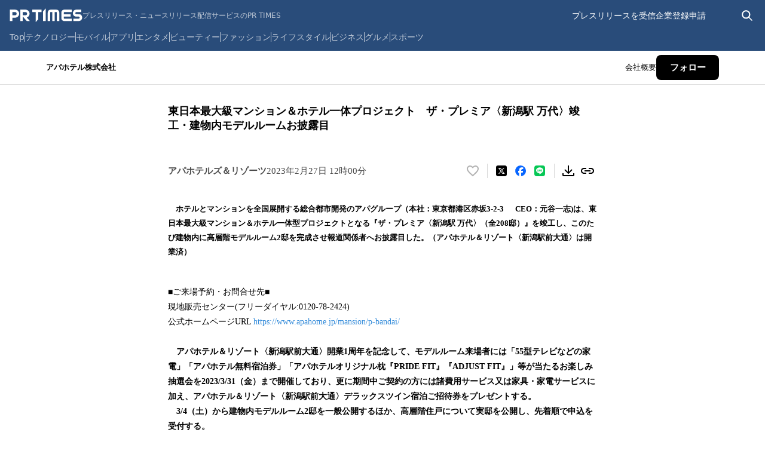

--- FILE ---
content_type: application/javascript; charset=UTF-8
request_url: https://prtimes.jp/_next/static/chunks/241-141068961aa458ed.js
body_size: 64371
content:
"use strict";(self.webpackChunk_N_E=self.webpackChunk_N_E||[]).push([[241],{3638:(e,t,n)=>{function i(){for(var e,t,n=0,i="",r=arguments.length;n<r;n++)(e=arguments[n])&&(t=function e(t){var n,i,r="";if("string"==typeof t||"number"==typeof t)r+=t;else if("object"==typeof t)if(Array.isArray(t)){var s=t.length;for(n=0;n<s;n++)t[n]&&(i=e(t[n]))&&(r&&(r+=" "),r+=i)}else for(i in t)t[i]&&(r&&(r+=" "),r+=i);return r}(e))&&(i&&(i+=" "),i+=t);return i}n.d(t,{$:()=>i,A:()=>r});let r=i},4979:(e,t,n)=>{n.d(t,{xQ:()=>s});var i=n(53239),r=n(20612);function s(e=!0){let t=(0,i.useContext)(r.t);if(null===t)return[!0,null];let{isPresent:n,onExitComplete:o,register:a}=t,l=(0,i.useId)();(0,i.useEffect)(()=>{if(e)return a(l)},[e]);let u=(0,i.useCallback)(()=>e&&o&&o(l),[l,o,e]);return!n&&o?[!1,u]:[!0]}},5289:(e,t,n)=>{n.d(t,{G:()=>i});function i(e){return"object"==typeof e&&null!==e}},5474:(e,t,n)=>{n.d(t,{qW:()=>d});var i,r=n(53239),s=n(67660),o=n(79812),a=n(29305),l=n(83049),u=n(80263),c="dismissableLayer.update",h=r.createContext({layers:new Set,layersWithOutsidePointerEventsDisabled:new Set,branches:new Set}),d=r.forwardRef((e,t)=>{let{disableOutsidePointerEvents:n=!1,onEscapeKeyDown:d,onPointerDownOutside:m,onFocusOutside:v,onInteractOutside:g,onDismiss:y,...b}=e,w=r.useContext(h),[x,E]=r.useState(null),T=x?.ownerDocument??globalThis?.document,[,P]=r.useState({}),k=(0,a.s)(t,e=>E(e)),_=Array.from(w.layers),[S]=[...w.layersWithOutsidePointerEventsDisabled].slice(-1),A=_.indexOf(S),C=x?_.indexOf(x):-1,R=w.layersWithOutsidePointerEventsDisabled.size>0,z=C>=A,M=function(e,t=globalThis?.document){let n=(0,l.c)(e),i=r.useRef(!1),s=r.useRef(()=>{});return r.useEffect(()=>{let e=e=>{if(e.target&&!i.current){let i=function(){f("dismissableLayer.pointerDownOutside",n,r,{discrete:!0})},r={originalEvent:e};"touch"===e.pointerType?(t.removeEventListener("click",s.current),s.current=i,t.addEventListener("click",s.current,{once:!0})):i()}else t.removeEventListener("click",s.current);i.current=!1},r=window.setTimeout(()=>{t.addEventListener("pointerdown",e)},0);return()=>{window.clearTimeout(r),t.removeEventListener("pointerdown",e),t.removeEventListener("click",s.current)}},[t,n]),{onPointerDownCapture:()=>i.current=!0}}(e=>{let t=e.target,n=[...w.branches].some(e=>e.contains(t));z&&!n&&(m?.(e),g?.(e),e.defaultPrevented||y?.())},T),D=function(e,t=globalThis?.document){let n=(0,l.c)(e),i=r.useRef(!1);return r.useEffect(()=>{let e=e=>{e.target&&!i.current&&f("dismissableLayer.focusOutside",n,{originalEvent:e},{discrete:!1})};return t.addEventListener("focusin",e),()=>t.removeEventListener("focusin",e)},[t,n]),{onFocusCapture:()=>i.current=!0,onBlurCapture:()=>i.current=!1}}(e=>{let t=e.target;![...w.branches].some(e=>e.contains(t))&&(v?.(e),g?.(e),e.defaultPrevented||y?.())},T);return!function(e,t=globalThis?.document){let n=(0,l.c)(e);r.useEffect(()=>{let e=e=>{"Escape"===e.key&&n(e)};return t.addEventListener("keydown",e,{capture:!0}),()=>t.removeEventListener("keydown",e,{capture:!0})},[n,t])}(e=>{C===w.layers.size-1&&(d?.(e),!e.defaultPrevented&&y&&(e.preventDefault(),y()))},T),r.useEffect(()=>{if(x)return n&&(0===w.layersWithOutsidePointerEventsDisabled.size&&(i=T.body.style.pointerEvents,T.body.style.pointerEvents="none"),w.layersWithOutsidePointerEventsDisabled.add(x)),w.layers.add(x),p(),()=>{n&&1===w.layersWithOutsidePointerEventsDisabled.size&&(T.body.style.pointerEvents=i)}},[x,T,n,w]),r.useEffect(()=>()=>{x&&(w.layers.delete(x),w.layersWithOutsidePointerEventsDisabled.delete(x),p())},[x,w]),r.useEffect(()=>{let e=()=>P({});return document.addEventListener(c,e),()=>document.removeEventListener(c,e)},[]),(0,u.jsx)(o.sG.div,{...b,ref:k,style:{pointerEvents:R?z?"auto":"none":void 0,...e.style},onFocusCapture:(0,s.m)(e.onFocusCapture,D.onFocusCapture),onBlurCapture:(0,s.m)(e.onBlurCapture,D.onBlurCapture),onPointerDownCapture:(0,s.m)(e.onPointerDownCapture,M.onPointerDownCapture)})});function p(){let e=new CustomEvent(c);document.dispatchEvent(e)}function f(e,t,n,{discrete:i}){let r=n.originalEvent.target,s=new CustomEvent(e,{bubbles:!1,cancelable:!0,detail:n});t&&r.addEventListener(e,t,{once:!0}),i?(0,o.hO)(r,s):r.dispatchEvent(s)}d.displayName="DismissableLayer",r.forwardRef((e,t)=>{let n=r.useContext(h),i=r.useRef(null),s=(0,a.s)(t,i);return r.useEffect(()=>{let e=i.current;if(e)return n.branches.add(e),()=>{n.branches.delete(e)}},[n.branches]),(0,u.jsx)(o.sG.div,{...e,ref:s})}).displayName="DismissableLayerBranch"},9221:(e,t,n)=>{n.d(t,{s:()=>r});var i=n(5289);function r(e){return(0,i.G)(e)&&"offsetHeight"in e}},11547:(e,t,n)=>{n.d(t,{C:()=>o});var i=n(53239),r=n(29305),s=n(77643),o=e=>{let{present:t,children:n}=e,o=function(e){var t,n;let[r,o]=i.useState(),l=i.useRef({}),u=i.useRef(e),c=i.useRef("none"),[h,d]=(t=e?"mounted":"unmounted",n={mounted:{UNMOUNT:"unmounted",ANIMATION_OUT:"unmountSuspended"},unmountSuspended:{MOUNT:"mounted",ANIMATION_END:"unmounted"},unmounted:{MOUNT:"mounted"}},i.useReducer((e,t)=>n[e][t]??e,t));return i.useEffect(()=>{let e=a(l.current);c.current="mounted"===h?e:"none"},[h]),(0,s.N)(()=>{let t=l.current,n=u.current;if(n!==e){let i=c.current,r=a(t);e?d("MOUNT"):"none"===r||t?.display==="none"?d("UNMOUNT"):n&&i!==r?d("ANIMATION_OUT"):d("UNMOUNT"),u.current=e}},[e,d]),(0,s.N)(()=>{if(r){let e,t=r.ownerDocument.defaultView??window,n=n=>{let i=a(l.current).includes(n.animationName);if(n.target===r&&i&&(d("ANIMATION_END"),!u.current)){let n=r.style.animationFillMode;r.style.animationFillMode="forwards",e=t.setTimeout(()=>{"forwards"===r.style.animationFillMode&&(r.style.animationFillMode=n)})}},i=e=>{e.target===r&&(c.current=a(l.current))};return r.addEventListener("animationstart",i),r.addEventListener("animationcancel",n),r.addEventListener("animationend",n),()=>{t.clearTimeout(e),r.removeEventListener("animationstart",i),r.removeEventListener("animationcancel",n),r.removeEventListener("animationend",n)}}d("ANIMATION_END")},[r,d]),{isPresent:["mounted","unmountSuspended"].includes(h),ref:i.useCallback(e=>{e&&(l.current=getComputedStyle(e)),o(e)},[])}}(t),l="function"==typeof n?n({present:o.isPresent}):i.Children.only(n),u=(0,r.s)(o.ref,function(e){let t=Object.getOwnPropertyDescriptor(e.props,"ref")?.get,n=t&&"isReactWarning"in t&&t.isReactWarning;return n?e.ref:(n=(t=Object.getOwnPropertyDescriptor(e,"ref")?.get)&&"isReactWarning"in t&&t.isReactWarning)?e.props.ref:e.props.ref||e.ref}(l));return"function"==typeof n||o.isPresent?i.cloneElement(l,{ref:u}):null};function a(e){return e?.animationName||"none"}o.displayName="Presence"},14313:(e,t,n)=>{n.d(t,{B:()=>l});var i,r=n(53239),s=n(77643),o=(i||(i=n.t(r,2)))["useId".toString()]||(()=>void 0),a=0;function l(e){let[t,n]=r.useState(o());return(0,s.N)(()=>{e||n(e=>e??String(a++))},[e]),e||(t?`radix-${t}`:"")}},15491:(e,t,n)=>{n.d(t,{A:()=>U});var i,r,s=function(){return(s=Object.assign||function(e){for(var t,n=1,i=arguments.length;n<i;n++)for(var r in t=arguments[n])Object.prototype.hasOwnProperty.call(t,r)&&(e[r]=t[r]);return e}).apply(this,arguments)};function o(e,t){var n={};for(var i in e)Object.prototype.hasOwnProperty.call(e,i)&&0>t.indexOf(i)&&(n[i]=e[i]);if(null!=e&&"function"==typeof Object.getOwnPropertySymbols)for(var r=0,i=Object.getOwnPropertySymbols(e);r<i.length;r++)0>t.indexOf(i[r])&&Object.prototype.propertyIsEnumerable.call(e,i[r])&&(n[i[r]]=e[i[r]]);return n}Object.create;Object.create;var a=("function"==typeof SuppressedError&&SuppressedError,n(53239)),l="right-scroll-bar-position",u="width-before-scroll-bar";function c(e){return e}var h=function(e){void 0===e&&(e={});var t,n,i,r=(void 0===t&&(t=c),n=[],i=!1,{read:function(){if(i)throw Error("Sidecar: could not `read` from an `assigned` medium. `read` could be used only with `useMedium`.");return n.length?n[n.length-1]:null},useMedium:function(e){var r=t(e,i);return n.push(r),function(){n=n.filter(function(e){return e!==r})}},assignSyncMedium:function(e){for(i=!0;n.length;){var t=n;n=[],t.forEach(e)}n={push:function(t){return e(t)},filter:function(){return n}}},assignMedium:function(e){i=!0;var t=[];if(n.length){var r=n;n=[],r.forEach(e),t=n}var s=function(){var n=t;t=[],n.forEach(e)},o=function(){return Promise.resolve().then(s)};o(),n={push:function(e){t.push(e),o()},filter:function(e){return t=t.filter(e),n}}}});return r.options=s({async:!0,ssr:!1},e),r}(),d=function(){},p=a.forwardRef(function(e,t){var n,i,r,l=a.useRef(null),u=a.useState({onScrollCapture:d,onWheelCapture:d,onTouchMoveCapture:d}),c=u[0],p=u[1],f=e.forwardProps,m=e.children,v=e.className,g=e.removeScrollBar,y=e.enabled,b=e.shards,w=e.sideCar,x=e.noIsolation,E=e.inert,T=e.allowPinchZoom,P=e.as,k=e.gapMode,_=o(e,["forwardProps","children","className","removeScrollBar","enabled","shards","sideCar","noIsolation","inert","allowPinchZoom","as","gapMode"]),S=(n=[l,t],i=function(e){return n.forEach(function(t){return"function"==typeof t?t(e):t&&(t.current=e),t})},(r=(0,a.useState)(function(){return{value:null,callback:i,facade:{get current(){return r.value},set current(value){var e=r.value;e!==value&&(r.value=value,r.callback(value,e))}}}})[0]).callback=i,r.facade),A=s(s({},_),c);return a.createElement(a.Fragment,null,y&&a.createElement(w,{sideCar:h,removeScrollBar:g,shards:b,noIsolation:x,inert:E,setCallbacks:p,allowPinchZoom:!!T,lockRef:l,gapMode:k}),f?a.cloneElement(a.Children.only(m),s(s({},A),{ref:S})):a.createElement(void 0===P?"div":P,s({},A,{className:v,ref:S}),m))});p.defaultProps={enabled:!0,removeScrollBar:!0,inert:!1},p.classNames={fullWidth:u,zeroRight:l};var f=function(e){var t=e.sideCar,n=o(e,["sideCar"]);if(!t)throw Error("Sidecar: please provide `sideCar` property to import the right car");var i=t.read();if(!i)throw Error("Sidecar medium not found");return a.createElement(i,s({},n))};f.isSideCarExport=!0;var m=function(){var e=0,t=null;return{add:function(i){if(0==e&&(t=function(){if(!document)return null;var e=document.createElement("style");e.type="text/css";var t=r||n.nc;return t&&e.setAttribute("nonce",t),e}())){var s,o;(s=t).styleSheet?s.styleSheet.cssText=i:s.appendChild(document.createTextNode(i)),o=t,(document.head||document.getElementsByTagName("head")[0]).appendChild(o)}e++},remove:function(){--e||!t||(t.parentNode&&t.parentNode.removeChild(t),t=null)}}},v=function(){var e=m();return function(t,n){a.useEffect(function(){return e.add(t),function(){e.remove()}},[t&&n])}},g=function(){var e=v();return function(t){return e(t.styles,t.dynamic),null}},y={left:0,top:0,right:0,gap:0},b=function(e){return parseInt(e||"",10)||0},w=function(e){var t=window.getComputedStyle(document.body),n=t["padding"===e?"paddingLeft":"marginLeft"],i=t["padding"===e?"paddingTop":"marginTop"],r=t["padding"===e?"paddingRight":"marginRight"];return[b(n),b(i),b(r)]},x=function(e){if(void 0===e&&(e="margin"),"undefined"==typeof window)return y;var t=w(e),n=document.documentElement.clientWidth,i=window.innerWidth;return{left:t[0],top:t[1],right:t[2],gap:Math.max(0,i-n+t[2]-t[0])}},E=g(),T="data-scroll-locked",P=function(e,t,n,i){var r=e.left,s=e.top,o=e.right,a=e.gap;return void 0===n&&(n="margin"),"\n  .".concat("with-scroll-bars-hidden"," {\n   overflow: hidden ").concat(i,";\n   padding-right: ").concat(a,"px ").concat(i,";\n  }\n  body[").concat(T,"] {\n    overflow: hidden ").concat(i,";\n    overscroll-behavior: contain;\n    ").concat([t&&"position: relative ".concat(i,";"),"margin"===n&&"\n    padding-left: ".concat(r,"px;\n    padding-top: ").concat(s,"px;\n    padding-right: ").concat(o,"px;\n    margin-left:0;\n    margin-top:0;\n    margin-right: ").concat(a,"px ").concat(i,";\n    "),"padding"===n&&"padding-right: ".concat(a,"px ").concat(i,";")].filter(Boolean).join(""),"\n  }\n  \n  .").concat(l," {\n    right: ").concat(a,"px ").concat(i,";\n  }\n  \n  .").concat(u," {\n    margin-right: ").concat(a,"px ").concat(i,";\n  }\n  \n  .").concat(l," .").concat(l," {\n    right: 0 ").concat(i,";\n  }\n  \n  .").concat(u," .").concat(u," {\n    margin-right: 0 ").concat(i,";\n  }\n  \n  body[").concat(T,"] {\n    ").concat("--removed-body-scroll-bar-size",": ").concat(a,"px;\n  }\n")},k=function(){var e=parseInt(document.body.getAttribute(T)||"0",10);return isFinite(e)?e:0},_=function(){a.useEffect(function(){return document.body.setAttribute(T,(k()+1).toString()),function(){var e=k()-1;e<=0?document.body.removeAttribute(T):document.body.setAttribute(T,e.toString())}},[])},S=function(e){var t=e.noRelative,n=e.noImportant,i=e.gapMode,r=void 0===i?"margin":i;_();var s=a.useMemo(function(){return x(r)},[r]);return a.createElement(E,{styles:P(s,!t,r,n?"":"!important")})},A=!1;if("undefined"!=typeof window)try{var C=Object.defineProperty({},"passive",{get:function(){return A=!0,!0}});window.addEventListener("test",C,C),window.removeEventListener("test",C,C)}catch(e){A=!1}var R=!!A&&{passive:!1},z=function(e,t){if(!(e instanceof Element))return!1;var n=window.getComputedStyle(e);return"hidden"!==n[t]&&(n.overflowY!==n.overflowX||"TEXTAREA"===e.tagName||"visible"!==n[t])},M=function(e,t){var n=t.ownerDocument,i=t;do{if("undefined"!=typeof ShadowRoot&&i instanceof ShadowRoot&&(i=i.host),D(e,i)){var r=O(e,i);if(r[1]>r[2])return!0}i=i.parentNode}while(i&&i!==n.body);return!1},D=function(e,t){return"v"===e?z(t,"overflowY"):z(t,"overflowX")},O=function(e,t){return"v"===e?[t.scrollTop,t.scrollHeight,t.clientHeight]:[t.scrollLeft,t.scrollWidth,t.clientWidth]},j=function(e,t,n,i,r){var s,o=(s=window.getComputedStyle(t).direction,"h"===e&&"rtl"===s?-1:1),a=o*i,l=n.target,u=t.contains(l),c=!1,h=a>0,d=0,p=0;do{var f=O(e,l),m=f[0],v=f[1]-f[2]-o*m;(m||v)&&D(e,l)&&(d+=v,p+=m),l=l instanceof ShadowRoot?l.host:l.parentNode}while(!u&&l!==document.body||u&&(t.contains(l)||t===l));return h&&(r&&1>Math.abs(d)||!r&&a>d)?c=!0:!h&&(r&&1>Math.abs(p)||!r&&-a>p)&&(c=!0),c},I=function(e){return"changedTouches"in e?[e.changedTouches[0].clientX,e.changedTouches[0].clientY]:[0,0]},$=function(e){return[e.deltaX,e.deltaY]},V=function(e){return e&&"current"in e?e.current:e},F=0,L=[];let N=(i=function(e){var t=a.useRef([]),n=a.useRef([0,0]),i=a.useRef(),r=a.useState(F++)[0],s=a.useState(g)[0],o=a.useRef(e);a.useEffect(function(){o.current=e},[e]),a.useEffect(function(){if(e.inert){document.body.classList.add("block-interactivity-".concat(r));var t=(function(e,t,n){if(n||2==arguments.length)for(var i,r=0,s=t.length;r<s;r++)!i&&r in t||(i||(i=Array.prototype.slice.call(t,0,r)),i[r]=t[r]);return e.concat(i||Array.prototype.slice.call(t))})([e.lockRef.current],(e.shards||[]).map(V),!0).filter(Boolean);return t.forEach(function(e){return e.classList.add("allow-interactivity-".concat(r))}),function(){document.body.classList.remove("block-interactivity-".concat(r)),t.forEach(function(e){return e.classList.remove("allow-interactivity-".concat(r))})}}},[e.inert,e.lockRef.current,e.shards]);var l=a.useCallback(function(e,t){if("touches"in e&&2===e.touches.length||"wheel"===e.type&&e.ctrlKey)return!o.current.allowPinchZoom;var r,s=I(e),a=n.current,l="deltaX"in e?e.deltaX:a[0]-s[0],u="deltaY"in e?e.deltaY:a[1]-s[1],c=e.target,h=Math.abs(l)>Math.abs(u)?"h":"v";if("touches"in e&&"h"===h&&"range"===c.type)return!1;var d=M(h,c);if(!d)return!0;if(d?r=h:(r="v"===h?"h":"v",d=M(h,c)),!d)return!1;if(!i.current&&"changedTouches"in e&&(l||u)&&(i.current=r),!r)return!0;var p=i.current||r;return j(p,t,e,"h"===p?l:u,!0)},[]),u=a.useCallback(function(e){if(L.length&&L[L.length-1]===s){var n="deltaY"in e?$(e):I(e),i=t.current.filter(function(t){var i;return t.name===e.type&&(t.target===e.target||e.target===t.shadowParent)&&(i=t.delta,i[0]===n[0]&&i[1]===n[1])})[0];if(i&&i.should){e.cancelable&&e.preventDefault();return}if(!i){var r=(o.current.shards||[]).map(V).filter(Boolean).filter(function(t){return t.contains(e.target)});(r.length>0?l(e,r[0]):!o.current.noIsolation)&&e.cancelable&&e.preventDefault()}}},[]),c=a.useCallback(function(e,n,i,r){var s={name:e,delta:n,target:i,should:r,shadowParent:function(e){for(var t=null;null!==e;)e instanceof ShadowRoot&&(t=e.host,e=e.host),e=e.parentNode;return t}(i)};t.current.push(s),setTimeout(function(){t.current=t.current.filter(function(e){return e!==s})},1)},[]),h=a.useCallback(function(e){n.current=I(e),i.current=void 0},[]),d=a.useCallback(function(t){c(t.type,$(t),t.target,l(t,e.lockRef.current))},[]),p=a.useCallback(function(t){c(t.type,I(t),t.target,l(t,e.lockRef.current))},[]);a.useEffect(function(){return L.push(s),e.setCallbacks({onScrollCapture:d,onWheelCapture:d,onTouchMoveCapture:p}),document.addEventListener("wheel",u,R),document.addEventListener("touchmove",u,R),document.addEventListener("touchstart",h,R),function(){L=L.filter(function(e){return e!==s}),document.removeEventListener("wheel",u,R),document.removeEventListener("touchmove",u,R),document.removeEventListener("touchstart",h,R)}},[]);var f=e.removeScrollBar,m=e.inert;return a.createElement(a.Fragment,null,m?a.createElement(s,{styles:"\n  .block-interactivity-".concat(r," {pointer-events: none;}\n  .allow-interactivity-").concat(r," {pointer-events: all;}\n")}):null,f?a.createElement(S,{gapMode:e.gapMode}):null)},h.useMedium(i),f);var Z=a.forwardRef(function(e,t){return a.createElement(p,s({},e,{ref:t,sideCar:N}))});Z.classNames=p.classNames;let U=Z},17713:(e,t,n)=>{n.d(t,{Q:()=>i});let i=(0,n(53239).createContext)({transformPagePoint:e=>e,isStatic:!1,reducedMotion:"never"})},20058:(e,t,n)=>{n.d(t,{M:()=>r});var i=n(53239);function r(e){let t=(0,i.useRef)(null);return null===t.current&&(t.current=e()),t.current}},20612:(e,t,n)=>{n.d(t,{t:()=>i});let i=(0,n(53239).createContext)(null)},29305:(e,t,n)=>{n.d(t,{s:()=>s,t:()=>r});var i=n(53239);function r(...e){return t=>e.forEach(e=>{"function"==typeof e?e(t):null!=e&&(e.current=t)})}function s(...e){return i.useCallback(r(...e),e)}},35066:(e,t,n)=>{var i;function r(e,t,n){function i(n,i){var r;for(let s in Object.defineProperty(n,"_zod",{value:n._zod??{},enumerable:!1}),(r=n._zod).traits??(r.traits=new Set),n._zod.traits.add(e),t(n,i),o.prototype)s in n||Object.defineProperty(n,s,{value:o.prototype[s].bind(n)});n._zod.constr=o,n._zod.def=i}let r=n?.Parent??Object;class s extends r{}function o(e){var t;let r=n?.Parent?new s:this;for(let n of(i(r,e),(t=r._zod).deferred??(t.deferred=[]),r._zod.deferred))n();return r}return Object.defineProperty(s,"name",{value:e}),Object.defineProperty(o,"init",{value:i}),Object.defineProperty(o,Symbol.hasInstance,{value:t=>!!n?.Parent&&t instanceof n.Parent||t?._zod?.traits?.has(e)}),Object.defineProperty(o,"name",{value:e}),o}n.d(t,{YOg:()=>nA,euz:()=>nI,aig:()=>nx,Ikc:()=>nR,YjP:()=>t7,KCZ:()=>nM}),Object.freeze({status:"aborted"}),Symbol("zod_brand");class s extends Error{constructor(){super("Encountered Promise during synchronous parse. Use .parseAsync() instead.")}}class o extends Error{constructor(e){super(`Encountered unidirectional transform during encode: ${e}`),this.name="ZodEncodeError"}}let a={};function l(e){return e&&Object.assign(a,e),a}function u(e,t="|"){return e.map(e=>S(e)).join(t)}function c(e,t){return"bigint"==typeof t?t.toString():t}function h(e){return{get value(){{let t=e();return Object.defineProperty(this,"value",{value:t}),t}}}}function d(e){let t=+!!e.startsWith("^"),n=e.endsWith("$")?e.length-1:e.length;return e.slice(t,n)}let p=Symbol("evaluating");function f(e,t,n){let i;Object.defineProperty(e,t,{get(){if(i!==p)return void 0===i&&(i=p,i=n()),i},set(n){Object.defineProperty(e,t,{value:n})},configurable:!0})}function m(e,t,n){Object.defineProperty(e,t,{value:n,writable:!0,enumerable:!0,configurable:!0})}function v(...e){let t={};for(let n of e)Object.assign(t,Object.getOwnPropertyDescriptors(n));return Object.defineProperties({},t)}function g(e){return JSON.stringify(e)}let y="captureStackTrace"in Error?Error.captureStackTrace:(...e)=>{};function b(e){return"object"==typeof e&&null!==e&&!Array.isArray(e)}let w=h(()=>{if("undefined"!=typeof navigator&&navigator?.userAgent?.includes("Cloudflare"))return!1;try{return Function(""),!0}catch(e){return!1}});function x(e){if(!1===b(e))return!1;let t=e.constructor;if(void 0===t)return!0;let n=t.prototype;return!1!==b(n)&&!1!==Object.prototype.hasOwnProperty.call(n,"isPrototypeOf")}function E(e){return x(e)?{...e}:Array.isArray(e)?[...e]:e}let T=new Set(["string","number","symbol"]);function P(e){return e.replace(/[.*+?^${}()|[\]\\]/g,"\\$&")}function k(e,t,n){let i=new e._zod.constr(t??e._zod.def);return(!t||n?.parent)&&(i._zod.parent=e),i}function _(e){if(!e)return{};if("string"==typeof e)return{error:()=>e};if(e?.message!==void 0){if(e?.error!==void 0)throw Error("Cannot specify both `message` and `error` params");e.error=e.message}return(delete e.message,"string"==typeof e.error)?{...e,error:()=>e.error}:e}function S(e){return"bigint"==typeof e?e.toString()+"n":"string"==typeof e?`"${e}"`:`${e}`}let A={safeint:[Number.MIN_SAFE_INTEGER,Number.MAX_SAFE_INTEGER],int32:[-0x80000000,0x7fffffff],uint32:[0,0xffffffff],float32:[-34028234663852886e22,34028234663852886e22],float64:[-Number.MAX_VALUE,Number.MAX_VALUE]};function C(e,t=0){if(!0===e.aborted)return!0;for(let n=t;n<e.issues.length;n++)if(e.issues[n]?.continue!==!0)return!0;return!1}function R(e,t){return t.map(t=>(t.path??(t.path=[]),t.path.unshift(e),t))}function z(e){return"string"==typeof e?e:e?.message}function M(e,t,n){let i={...e,path:e.path??[]};return e.message||(i.message=z(e.inst?._zod.def?.error?.(e))??z(t?.error?.(e))??z(n.customError?.(e))??z(n.localeError?.(e))??"Invalid input"),delete i.inst,delete i.continue,t?.reportInput||delete i.input,i}function D(e){return Array.isArray(e)?"array":"string"==typeof e?"string":"unknown"}function O(...e){let[t,n,i]=e;return"string"==typeof t?{message:t,code:"custom",input:n,inst:i}:{...t}}let j=(e,t)=>{e.name="$ZodError",Object.defineProperty(e,"_zod",{value:e._zod,enumerable:!1}),Object.defineProperty(e,"issues",{value:t,enumerable:!1}),e.message=JSON.stringify(t,c,2),Object.defineProperty(e,"toString",{value:()=>e.message,enumerable:!1})},I=r("$ZodError",j),$=r("$ZodError",j,{Parent:Error}),V=e=>(t,n,i,r)=>{let o=i?Object.assign(i,{async:!1}):{async:!1},a=t._zod.run({value:n,issues:[]},o);if(a instanceof Promise)throw new s;if(a.issues.length){let t=new(r?.Err??e)(a.issues.map(e=>M(e,o,l())));throw y(t,r?.callee),t}return a.value},F=e=>async(t,n,i,r)=>{let s=i?Object.assign(i,{async:!0}):{async:!0},o=t._zod.run({value:n,issues:[]},s);if(o instanceof Promise&&(o=await o),o.issues.length){let t=new(r?.Err??e)(o.issues.map(e=>M(e,s,l())));throw y(t,r?.callee),t}return o.value},L=e=>(t,n,i)=>{let r=i?{...i,async:!1}:{async:!1},o=t._zod.run({value:n,issues:[]},r);if(o instanceof Promise)throw new s;return o.issues.length?{success:!1,error:new(e??I)(o.issues.map(e=>M(e,r,l())))}:{success:!0,data:o.value}},N=L($),Z=e=>async(t,n,i)=>{let r=i?Object.assign(i,{async:!0}):{async:!0},s=t._zod.run({value:n,issues:[]},r);return s instanceof Promise&&(s=await s),s.issues.length?{success:!1,error:new e(s.issues.map(e=>M(e,r,l())))}:{success:!0,data:s.value}},U=Z($),B=/^[cC][^\s-]{8,}$/,W=/^[0-9a-z]+$/,Q=/^[0-9A-HJKMNP-TV-Za-hjkmnp-tv-z]{26}$/,X=/^[0-9a-vA-V]{20}$/,Y=/^[A-Za-z0-9]{27}$/,H=/^[a-zA-Z0-9_-]{21}$/,K=/^P(?:(\d+W)|(?!.*W)(?=\d|T\d)(\d+Y)?(\d+M)?(\d+D)?(T(?=\d)(\d+H)?(\d+M)?(\d+([.,]\d+)?S)?)?)$/,q=/^([0-9a-fA-F]{8}-[0-9a-fA-F]{4}-[0-9a-fA-F]{4}-[0-9a-fA-F]{4}-[0-9a-fA-F]{12})$/,G=e=>e?RegExp(`^([0-9a-fA-F]{8}-[0-9a-fA-F]{4}-${e}[0-9a-fA-F]{3}-[89abAB][0-9a-fA-F]{3}-[0-9a-fA-F]{12})$`):/^([0-9a-fA-F]{8}-[0-9a-fA-F]{4}-[1-8][0-9a-fA-F]{3}-[89abAB][0-9a-fA-F]{3}-[0-9a-fA-F]{12}|00000000-0000-0000-0000-000000000000|ffffffff-ffff-ffff-ffff-ffffffffffff)$/,J=/^(?!\.)(?!.*\.\.)([A-Za-z0-9_'+\-\.]*)[A-Za-z0-9_+-]@([A-Za-z0-9][A-Za-z0-9\-]*\.)+[A-Za-z]{2,}$/,ee=/^(?:(?:25[0-5]|2[0-4][0-9]|1[0-9][0-9]|[1-9][0-9]|[0-9])\.){3}(?:25[0-5]|2[0-4][0-9]|1[0-9][0-9]|[1-9][0-9]|[0-9])$/,et=/^(([0-9a-fA-F]{1,4}:){7}[0-9a-fA-F]{1,4}|([0-9a-fA-F]{1,4}:){1,7}:|([0-9a-fA-F]{1,4}:){1,6}:[0-9a-fA-F]{1,4}|([0-9a-fA-F]{1,4}:){1,5}(:[0-9a-fA-F]{1,4}){1,2}|([0-9a-fA-F]{1,4}:){1,4}(:[0-9a-fA-F]{1,4}){1,3}|([0-9a-fA-F]{1,4}:){1,3}(:[0-9a-fA-F]{1,4}){1,4}|([0-9a-fA-F]{1,4}:){1,2}(:[0-9a-fA-F]{1,4}){1,5}|[0-9a-fA-F]{1,4}:((:[0-9a-fA-F]{1,4}){1,6})|:((:[0-9a-fA-F]{1,4}){1,7}|:))$/,en=/^((25[0-5]|2[0-4][0-9]|1[0-9][0-9]|[1-9][0-9]|[0-9])\.){3}(25[0-5]|2[0-4][0-9]|1[0-9][0-9]|[1-9][0-9]|[0-9])\/([0-9]|[1-2][0-9]|3[0-2])$/,ei=/^(([0-9a-fA-F]{1,4}:){7}[0-9a-fA-F]{1,4}|::|([0-9a-fA-F]{1,4})?::([0-9a-fA-F]{1,4}:?){0,6})\/(12[0-8]|1[01][0-9]|[1-9]?[0-9])$/,er=/^$|^(?:[0-9a-zA-Z+/]{4})*(?:(?:[0-9a-zA-Z+/]{2}==)|(?:[0-9a-zA-Z+/]{3}=))?$/,es=/^[A-Za-z0-9_-]*$/,eo=/^(?=.{1,253}\.?$)[a-zA-Z0-9](?:[a-zA-Z0-9-]{0,61}[a-zA-Z0-9])?(?:\.[a-zA-Z0-9](?:[-0-9a-zA-Z]{0,61}[0-9a-zA-Z])?)*\.?$/,ea=/^\+(?:[0-9]){6,14}[0-9]$/,el="(?:(?:\\d\\d[2468][048]|\\d\\d[13579][26]|\\d\\d0[48]|[02468][048]00|[13579][26]00)-02-29|\\d{4}-(?:(?:0[13578]|1[02])-(?:0[1-9]|[12]\\d|3[01])|(?:0[469]|11)-(?:0[1-9]|[12]\\d|30)|(?:02)-(?:0[1-9]|1\\d|2[0-8])))",eu=RegExp(`^${el}$`);function ec(e){let t="(?:[01]\\d|2[0-3]):[0-5]\\d";return"number"==typeof e.precision?-1===e.precision?`${t}`:0===e.precision?`${t}:[0-5]\\d`:`${t}:[0-5]\\d\\.\\d{${e.precision}}`:`${t}(?::[0-5]\\d(?:\\.\\d+)?)?`}let eh=/^-?\d+$/,ed=/^-?\d+(?:\.\d+)?/,ep=/^[^A-Z]*$/,ef=/^[^a-z]*$/,em=r("$ZodCheck",(e,t)=>{var n;e._zod??(e._zod={}),e._zod.def=t,(n=e._zod).onattach??(n.onattach=[])}),ev={number:"number",bigint:"bigint",object:"date"},eg=r("$ZodCheckLessThan",(e,t)=>{em.init(e,t);let n=ev[typeof t.value];e._zod.onattach.push(e=>{let n=e._zod.bag,i=(t.inclusive?n.maximum:n.exclusiveMaximum)??1/0;t.value<i&&(t.inclusive?n.maximum=t.value:n.exclusiveMaximum=t.value)}),e._zod.check=i=>{(t.inclusive?i.value<=t.value:i.value<t.value)||i.issues.push({origin:n,code:"too_big",maximum:t.value,input:i.value,inclusive:t.inclusive,inst:e,continue:!t.abort})}}),ey=r("$ZodCheckGreaterThan",(e,t)=>{em.init(e,t);let n=ev[typeof t.value];e._zod.onattach.push(e=>{let n=e._zod.bag,i=(t.inclusive?n.minimum:n.exclusiveMinimum)??-1/0;t.value>i&&(t.inclusive?n.minimum=t.value:n.exclusiveMinimum=t.value)}),e._zod.check=i=>{(t.inclusive?i.value>=t.value:i.value>t.value)||i.issues.push({origin:n,code:"too_small",minimum:t.value,input:i.value,inclusive:t.inclusive,inst:e,continue:!t.abort})}}),eb=r("$ZodCheckMultipleOf",(e,t)=>{em.init(e,t),e._zod.onattach.push(e=>{var n;(n=e._zod.bag).multipleOf??(n.multipleOf=t.value)}),e._zod.check=n=>{if(typeof n.value!=typeof t.value)throw Error("Cannot mix number and bigint in multiple_of check.");("bigint"==typeof n.value?n.value%t.value===BigInt(0):0===function(e,t){let n=(e.toString().split(".")[1]||"").length,i=t.toString(),r=(i.split(".")[1]||"").length;if(0===r&&/\d?e-\d?/.test(i)){let e=i.match(/\d?e-(\d?)/);e?.[1]&&(r=Number.parseInt(e[1]))}let s=n>r?n:r;return Number.parseInt(e.toFixed(s).replace(".",""))%Number.parseInt(t.toFixed(s).replace(".",""))/10**s}(n.value,t.value))||n.issues.push({origin:typeof n.value,code:"not_multiple_of",divisor:t.value,input:n.value,inst:e,continue:!t.abort})}}),ew=r("$ZodCheckNumberFormat",(e,t)=>{em.init(e,t),t.format=t.format||"float64";let n=t.format?.includes("int"),i=n?"int":"number",[r,s]=A[t.format];e._zod.onattach.push(e=>{let i=e._zod.bag;i.format=t.format,i.minimum=r,i.maximum=s,n&&(i.pattern=eh)}),e._zod.check=o=>{let a=o.value;if(n){if(!Number.isInteger(a))return void o.issues.push({expected:i,format:t.format,code:"invalid_type",continue:!1,input:a,inst:e});if(!Number.isSafeInteger(a))return void(a>0?o.issues.push({input:a,code:"too_big",maximum:Number.MAX_SAFE_INTEGER,note:"Integers must be within the safe integer range.",inst:e,origin:i,continue:!t.abort}):o.issues.push({input:a,code:"too_small",minimum:Number.MIN_SAFE_INTEGER,note:"Integers must be within the safe integer range.",inst:e,origin:i,continue:!t.abort}))}a<r&&o.issues.push({origin:"number",input:a,code:"too_small",minimum:r,inclusive:!0,inst:e,continue:!t.abort}),a>s&&o.issues.push({origin:"number",input:a,code:"too_big",maximum:s,inst:e})}}),ex=r("$ZodCheckMaxLength",(e,t)=>{var n;em.init(e,t),(n=e._zod.def).when??(n.when=e=>{let t=e.value;return null!=t&&void 0!==t.length}),e._zod.onattach.push(e=>{let n=e._zod.bag.maximum??1/0;t.maximum<n&&(e._zod.bag.maximum=t.maximum)}),e._zod.check=n=>{let i=n.value;if(i.length<=t.maximum)return;let r=D(i);n.issues.push({origin:r,code:"too_big",maximum:t.maximum,inclusive:!0,input:i,inst:e,continue:!t.abort})}}),eE=r("$ZodCheckMinLength",(e,t)=>{var n;em.init(e,t),(n=e._zod.def).when??(n.when=e=>{let t=e.value;return null!=t&&void 0!==t.length}),e._zod.onattach.push(e=>{let n=e._zod.bag.minimum??-1/0;t.minimum>n&&(e._zod.bag.minimum=t.minimum)}),e._zod.check=n=>{let i=n.value;if(i.length>=t.minimum)return;let r=D(i);n.issues.push({origin:r,code:"too_small",minimum:t.minimum,inclusive:!0,input:i,inst:e,continue:!t.abort})}}),eT=r("$ZodCheckLengthEquals",(e,t)=>{var n;em.init(e,t),(n=e._zod.def).when??(n.when=e=>{let t=e.value;return null!=t&&void 0!==t.length}),e._zod.onattach.push(e=>{let n=e._zod.bag;n.minimum=t.length,n.maximum=t.length,n.length=t.length}),e._zod.check=n=>{let i=n.value,r=i.length;if(r===t.length)return;let s=D(i),o=r>t.length;n.issues.push({origin:s,...o?{code:"too_big",maximum:t.length}:{code:"too_small",minimum:t.length},inclusive:!0,exact:!0,input:n.value,inst:e,continue:!t.abort})}}),eP=r("$ZodCheckStringFormat",(e,t)=>{var n,i;em.init(e,t),e._zod.onattach.push(e=>{let n=e._zod.bag;n.format=t.format,t.pattern&&(n.patterns??(n.patterns=new Set),n.patterns.add(t.pattern))}),t.pattern?(n=e._zod).check??(n.check=n=>{t.pattern.lastIndex=0,t.pattern.test(n.value)||n.issues.push({origin:"string",code:"invalid_format",format:t.format,input:n.value,...t.pattern?{pattern:t.pattern.toString()}:{},inst:e,continue:!t.abort})}):(i=e._zod).check??(i.check=()=>{})}),ek=r("$ZodCheckRegex",(e,t)=>{eP.init(e,t),e._zod.check=n=>{t.pattern.lastIndex=0,t.pattern.test(n.value)||n.issues.push({origin:"string",code:"invalid_format",format:"regex",input:n.value,pattern:t.pattern.toString(),inst:e,continue:!t.abort})}}),e_=r("$ZodCheckLowerCase",(e,t)=>{t.pattern??(t.pattern=ep),eP.init(e,t)}),eS=r("$ZodCheckUpperCase",(e,t)=>{t.pattern??(t.pattern=ef),eP.init(e,t)}),eA=r("$ZodCheckIncludes",(e,t)=>{em.init(e,t);let n=P(t.includes),i=new RegExp("number"==typeof t.position?`^.{${t.position}}${n}`:n);t.pattern=i,e._zod.onattach.push(e=>{let t=e._zod.bag;t.patterns??(t.patterns=new Set),t.patterns.add(i)}),e._zod.check=n=>{n.value.includes(t.includes,t.position)||n.issues.push({origin:"string",code:"invalid_format",format:"includes",includes:t.includes,input:n.value,inst:e,continue:!t.abort})}}),eC=r("$ZodCheckStartsWith",(e,t)=>{em.init(e,t);let n=RegExp(`^${P(t.prefix)}.*`);t.pattern??(t.pattern=n),e._zod.onattach.push(e=>{let t=e._zod.bag;t.patterns??(t.patterns=new Set),t.patterns.add(n)}),e._zod.check=n=>{n.value.startsWith(t.prefix)||n.issues.push({origin:"string",code:"invalid_format",format:"starts_with",prefix:t.prefix,input:n.value,inst:e,continue:!t.abort})}}),eR=r("$ZodCheckEndsWith",(e,t)=>{em.init(e,t);let n=RegExp(`.*${P(t.suffix)}$`);t.pattern??(t.pattern=n),e._zod.onattach.push(e=>{let t=e._zod.bag;t.patterns??(t.patterns=new Set),t.patterns.add(n)}),e._zod.check=n=>{n.value.endsWith(t.suffix)||n.issues.push({origin:"string",code:"invalid_format",format:"ends_with",suffix:t.suffix,input:n.value,inst:e,continue:!t.abort})}}),ez=r("$ZodCheckOverwrite",(e,t)=>{em.init(e,t),e._zod.check=e=>{e.value=t.tx(e.value)}});class eM{constructor(e=[]){this.content=[],this.indent=0,this&&(this.args=e)}indented(e){this.indent+=1,e(this),this.indent-=1}write(e){if("function"==typeof e){e(this,{execution:"sync"}),e(this,{execution:"async"});return}let t=e.split("\n").filter(e=>e),n=Math.min(...t.map(e=>e.length-e.trimStart().length));for(let e of t.map(e=>e.slice(n)).map(e=>" ".repeat(2*this.indent)+e))this.content.push(e)}compile(){return Function(...this?.args,[...(this?.content??[""]).map(e=>`  ${e}`)].join("\n"))}}let eD={major:4,minor:1,patch:12},eO=r("$ZodType",(e,t)=>{var n;e??(e={}),e._zod.def=t,e._zod.bag=e._zod.bag||{},e._zod.version=eD;let i=[...e._zod.def.checks??[]];for(let t of(e._zod.traits.has("$ZodCheck")&&i.unshift(e),i))for(let n of t._zod.onattach)n(e);if(0===i.length)(n=e._zod).deferred??(n.deferred=[]),e._zod.deferred?.push(()=>{e._zod.run=e._zod.parse});else{let t=(e,t,n)=>{let i,r=C(e);for(let o of t){if(o._zod.def.when){if(!o._zod.def.when(e))continue}else if(r)continue;let t=e.issues.length,a=o._zod.check(e);if(a instanceof Promise&&n?.async===!1)throw new s;if(i||a instanceof Promise)i=(i??Promise.resolve()).then(async()=>{await a,e.issues.length!==t&&(r||(r=C(e,t)))});else{if(e.issues.length===t)continue;r||(r=C(e,t))}}return i?i.then(()=>e):e},n=(n,r,o)=>{if(C(n))return n.aborted=!0,n;let a=t(r,i,o);if(a instanceof Promise){if(!1===o.async)throw new s;return a.then(t=>e._zod.parse(t,o))}return e._zod.parse(a,o)};e._zod.run=(r,o)=>{if(o.skipChecks)return e._zod.parse(r,o);if("backward"===o.direction){let t=e._zod.parse({value:r.value,issues:[]},{...o,skipChecks:!0});return t instanceof Promise?t.then(e=>n(e,r,o)):n(t,r,o)}let a=e._zod.parse(r,o);if(a instanceof Promise){if(!1===o.async)throw new s;return a.then(e=>t(e,i,o))}return t(a,i,o)}}e["~standard"]={validate:t=>{try{let n=N(e,t);return n.success?{value:n.data}:{issues:n.error?.issues}}catch(n){return U(e,t).then(e=>e.success?{value:e.data}:{issues:e.error?.issues})}},vendor:"zod",version:1}}),ej=r("$ZodString",(e,t)=>{eO.init(e,t),e._zod.pattern=[...e?._zod.bag?.patterns??[]].pop()??(e=>{let t=e?`[\\s\\S]{${e?.minimum??0},${e?.maximum??""}}`:"[\\s\\S]*";return RegExp(`^${t}$`)})(e._zod.bag),e._zod.parse=(n,i)=>{if(t.coerce)try{n.value=String(n.value)}catch(e){}return"string"==typeof n.value||n.issues.push({expected:"string",code:"invalid_type",input:n.value,inst:e}),n}}),eI=r("$ZodStringFormat",(e,t)=>{eP.init(e,t),ej.init(e,t)}),e$=r("$ZodGUID",(e,t)=>{t.pattern??(t.pattern=q),eI.init(e,t)}),eV=r("$ZodUUID",(e,t)=>{if(t.version){let e={v1:1,v2:2,v3:3,v4:4,v5:5,v6:6,v7:7,v8:8}[t.version];if(void 0===e)throw Error(`Invalid UUID version: "${t.version}"`);t.pattern??(t.pattern=G(e))}else t.pattern??(t.pattern=G());eI.init(e,t)}),eF=r("$ZodEmail",(e,t)=>{t.pattern??(t.pattern=J),eI.init(e,t)}),eL=r("$ZodURL",(e,t)=>{eI.init(e,t),e._zod.check=n=>{try{let i=n.value.trim(),r=new URL(i);t.hostname&&(t.hostname.lastIndex=0,t.hostname.test(r.hostname)||n.issues.push({code:"invalid_format",format:"url",note:"Invalid hostname",pattern:eo.source,input:n.value,inst:e,continue:!t.abort})),t.protocol&&(t.protocol.lastIndex=0,t.protocol.test(r.protocol.endsWith(":")?r.protocol.slice(0,-1):r.protocol)||n.issues.push({code:"invalid_format",format:"url",note:"Invalid protocol",pattern:t.protocol.source,input:n.value,inst:e,continue:!t.abort})),t.normalize?n.value=r.href:n.value=i;return}catch(i){n.issues.push({code:"invalid_format",format:"url",input:n.value,inst:e,continue:!t.abort})}}}),eN=r("$ZodEmoji",(e,t)=>{t.pattern??(t.pattern=RegExp("^(\\p{Extended_Pictographic}|\\p{Emoji_Component})+$","u")),eI.init(e,t)}),eZ=r("$ZodNanoID",(e,t)=>{t.pattern??(t.pattern=H),eI.init(e,t)}),eU=r("$ZodCUID",(e,t)=>{t.pattern??(t.pattern=B),eI.init(e,t)}),eB=r("$ZodCUID2",(e,t)=>{t.pattern??(t.pattern=W),eI.init(e,t)}),eW=r("$ZodULID",(e,t)=>{t.pattern??(t.pattern=Q),eI.init(e,t)}),eQ=r("$ZodXID",(e,t)=>{t.pattern??(t.pattern=X),eI.init(e,t)}),eX=r("$ZodKSUID",(e,t)=>{t.pattern??(t.pattern=Y),eI.init(e,t)}),eY=r("$ZodISODateTime",(e,t)=>{t.pattern??(t.pattern=function(e){let t=ec({precision:e.precision}),n=["Z"];e.local&&n.push(""),e.offset&&n.push("([+-](?:[01]\\d|2[0-3]):[0-5]\\d)");let i=`${t}(?:${n.join("|")})`;return RegExp(`^${el}T(?:${i})$`)}(t)),eI.init(e,t)}),eH=r("$ZodISODate",(e,t)=>{t.pattern??(t.pattern=eu),eI.init(e,t)}),eK=r("$ZodISOTime",(e,t)=>{t.pattern??(t.pattern=RegExp(`^${ec(t)}$`)),eI.init(e,t)}),eq=r("$ZodISODuration",(e,t)=>{t.pattern??(t.pattern=K),eI.init(e,t)}),eG=r("$ZodIPv4",(e,t)=>{t.pattern??(t.pattern=ee),eI.init(e,t),e._zod.onattach.push(e=>{e._zod.bag.format="ipv4"})}),eJ=r("$ZodIPv6",(e,t)=>{t.pattern??(t.pattern=et),eI.init(e,t),e._zod.onattach.push(e=>{e._zod.bag.format="ipv6"}),e._zod.check=n=>{try{new URL(`http://[${n.value}]`)}catch{n.issues.push({code:"invalid_format",format:"ipv6",input:n.value,inst:e,continue:!t.abort})}}}),e0=r("$ZodCIDRv4",(e,t)=>{t.pattern??(t.pattern=en),eI.init(e,t)}),e1=r("$ZodCIDRv6",(e,t)=>{t.pattern??(t.pattern=ei),eI.init(e,t),e._zod.check=n=>{let i=n.value.split("/");try{if(2!==i.length)throw Error();let[e,t]=i;if(!t)throw Error();let n=Number(t);if(`${n}`!==t||n<0||n>128)throw Error();new URL(`http://[${e}]`)}catch{n.issues.push({code:"invalid_format",format:"cidrv6",input:n.value,inst:e,continue:!t.abort})}}});function e2(e){if(""===e)return!0;if(e.length%4!=0)return!1;try{return atob(e),!0}catch{return!1}}let e9=r("$ZodBase64",(e,t)=>{t.pattern??(t.pattern=er),eI.init(e,t),e._zod.onattach.push(e=>{e._zod.bag.contentEncoding="base64"}),e._zod.check=n=>{e2(n.value)||n.issues.push({code:"invalid_format",format:"base64",input:n.value,inst:e,continue:!t.abort})}}),e3=r("$ZodBase64URL",(e,t)=>{t.pattern??(t.pattern=es),eI.init(e,t),e._zod.onattach.push(e=>{e._zod.bag.contentEncoding="base64url"}),e._zod.check=n=>{!function(e){if(!es.test(e))return!1;let t=e.replace(/[-_]/g,e=>"-"===e?"+":"/");return e2(t.padEnd(4*Math.ceil(t.length/4),"="))}(n.value)&&n.issues.push({code:"invalid_format",format:"base64url",input:n.value,inst:e,continue:!t.abort})}}),e4=r("$ZodE164",(e,t)=>{t.pattern??(t.pattern=ea),eI.init(e,t)}),e5=r("$ZodJWT",(e,t)=>{eI.init(e,t),e._zod.check=n=>{!function(e,t=null){try{let n=e.split(".");if(3!==n.length)return!1;let[i]=n;if(!i)return!1;let r=JSON.parse(atob(i));if("typ"in r&&r?.typ!=="JWT"||!r.alg||t&&(!("alg"in r)||r.alg!==t))return!1;return!0}catch{return!1}}(n.value,t.alg)&&n.issues.push({code:"invalid_format",format:"jwt",input:n.value,inst:e,continue:!t.abort})}}),e6=r("$ZodNumber",(e,t)=>{eO.init(e,t),e._zod.pattern=e._zod.bag.pattern??ed,e._zod.parse=(n,i)=>{if(t.coerce)try{n.value=Number(n.value)}catch(e){}let r=n.value;if("number"==typeof r&&!Number.isNaN(r)&&Number.isFinite(r))return n;let s="number"==typeof r?Number.isNaN(r)?"NaN":Number.isFinite(r)?void 0:"Infinity":void 0;return n.issues.push({expected:"number",code:"invalid_type",input:r,inst:e,...s?{received:s}:{}}),n}}),e8=r("$ZodNumber",(e,t)=>{ew.init(e,t),e6.init(e,t)}),e7=r("$ZodUnknown",(e,t)=>{eO.init(e,t),e._zod.parse=e=>e}),te=r("$ZodNever",(e,t)=>{eO.init(e,t),e._zod.parse=(t,n)=>(t.issues.push({expected:"never",code:"invalid_type",input:t.value,inst:e}),t)});function tt(e,t,n){e.issues.length&&t.issues.push(...R(n,e.issues)),t.value[n]=e.value}let tn=r("$ZodArray",(e,t)=>{eO.init(e,t),e._zod.parse=(n,i)=>{let r=n.value;if(!Array.isArray(r))return n.issues.push({expected:"array",code:"invalid_type",input:r,inst:e}),n;n.value=Array(r.length);let s=[];for(let e=0;e<r.length;e++){let o=r[e],a=t.element._zod.run({value:o,issues:[]},i);a instanceof Promise?s.push(a.then(t=>tt(t,n,e))):tt(a,n,e)}return s.length?Promise.all(s).then(()=>n):n}});function ti(e,t,n,i){e.issues.length&&t.issues.push(...R(n,e.issues)),void 0===e.value?n in i&&(t.value[n]=void 0):t.value[n]=e.value}function tr(e){var t;let n=Object.keys(e.shape);for(let t of n)if(!e.shape?.[t]?._zod?.traits?.has("$ZodType"))throw Error(`Invalid element at key "${t}": expected a Zod schema`);let i=Object.keys(t=e.shape).filter(e=>"optional"===t[e]._zod.optin&&"optional"===t[e]._zod.optout);return{...e,keys:n,keySet:new Set(n),numKeys:n.length,optionalKeys:new Set(i)}}function ts(e,t,n,i,r,s){let o=[],a=r.keySet,l=r.catchall._zod,u=l.def.type;for(let r of Object.keys(t)){if(a.has(r))continue;if("never"===u){o.push(r);continue}let s=l.run({value:t[r],issues:[]},i);s instanceof Promise?e.push(s.then(e=>ti(e,n,r,t))):ti(s,n,r,t)}return(o.length&&n.issues.push({code:"unrecognized_keys",keys:o,input:t,inst:s}),e.length)?Promise.all(e).then(()=>n):n}let to=r("$ZodObject",(e,t)=>{let n;eO.init(e,t);let i=Object.getOwnPropertyDescriptor(t,"shape");if(!i?.get){let e=t.shape;Object.defineProperty(t,"shape",{get:()=>{let n={...e};return Object.defineProperty(t,"shape",{value:n}),n}})}let r=h(()=>tr(t));f(e._zod,"propValues",()=>{let e=t.shape,n={};for(let t in e){let i=e[t]._zod;if(i.values)for(let e of(n[t]??(n[t]=new Set),i.values))n[t].add(e)}return n});let s=t.catchall;e._zod.parse=(t,i)=>{n??(n=r.value);let o=t.value;if(!b(o))return t.issues.push({expected:"object",code:"invalid_type",input:o,inst:e}),t;t.value={};let a=[],l=n.shape;for(let e of n.keys){let n=l[e]._zod.run({value:o[e],issues:[]},i);n instanceof Promise?a.push(n.then(n=>ti(n,t,e,o))):ti(n,t,e,o)}return s?ts(a,o,t,i,r.value,e):a.length?Promise.all(a).then(()=>t):t}}),ta=r("$ZodObjectJIT",(e,t)=>{let n,i;to.init(e,t);let r=e._zod.parse,s=h(()=>tr(t)),o=!a.jitless,l=o&&w.value,u=t.catchall;e._zod.parse=(a,c)=>{i??(i=s.value);let h=a.value;return b(h)?o&&l&&c?.async===!1&&!0!==c.jitless?(n||(n=(e=>{let t=new eM(["shape","payload","ctx"]),n=s.value,i=e=>{let t=g(e);return`shape[${t}]._zod.run({ value: input[${t}], issues: [] }, ctx)`};t.write("const input = payload.value;");let r=Object.create(null),o=0;for(let e of n.keys)r[e]=`key_${o++}`;for(let e of(t.write("const newResult = {};"),n.keys)){let n=r[e],s=g(e);t.write(`const ${n} = ${i(e)};`),t.write(`
        if (${n}.issues.length) {
          payload.issues = payload.issues.concat(${n}.issues.map(iss => ({
            ...iss,
            path: iss.path ? [${s}, ...iss.path] : [${s}]
          })));
        }
        
        
        if (${n}.value === undefined) {
          if (${s} in input) {
            newResult[${s}] = undefined;
          }
        } else {
          newResult[${s}] = ${n}.value;
        }
        
      `)}t.write("payload.value = newResult;"),t.write("return payload;");let a=t.compile();return(t,n)=>a(e,t,n)})(t.shape)),a=n(a,c),u)?ts([],h,a,c,i,e):a:r(a,c):(a.issues.push({expected:"object",code:"invalid_type",input:h,inst:e}),a)}});function tl(e,t,n,i){for(let n of e)if(0===n.issues.length)return t.value=n.value,t;let r=e.filter(e=>!C(e));return 1===r.length?(t.value=r[0].value,r[0]):(t.issues.push({code:"invalid_union",input:t.value,inst:n,errors:e.map(e=>e.issues.map(e=>M(e,i,l())))}),t)}let tu=r("$ZodUnion",(e,t)=>{eO.init(e,t),f(e._zod,"optin",()=>t.options.some(e=>"optional"===e._zod.optin)?"optional":void 0),f(e._zod,"optout",()=>t.options.some(e=>"optional"===e._zod.optout)?"optional":void 0),f(e._zod,"values",()=>{if(t.options.every(e=>e._zod.values))return new Set(t.options.flatMap(e=>Array.from(e._zod.values)))}),f(e._zod,"pattern",()=>{if(t.options.every(e=>e._zod.pattern)){let e=t.options.map(e=>e._zod.pattern);return RegExp(`^(${e.map(e=>d(e.source)).join("|")})$`)}});let n=1===t.options.length,i=t.options[0]._zod.run;e._zod.parse=(r,s)=>{if(n)return i(r,s);let o=!1,a=[];for(let e of t.options){let t=e._zod.run({value:r.value,issues:[]},s);if(t instanceof Promise)a.push(t),o=!0;else{if(0===t.issues.length)return t;a.push(t)}}return o?Promise.all(a).then(t=>tl(t,r,e,s)):tl(a,r,e,s)}}),tc=r("$ZodIntersection",(e,t)=>{eO.init(e,t),e._zod.parse=(e,n)=>{let i=e.value,r=t.left._zod.run({value:i,issues:[]},n),s=t.right._zod.run({value:i,issues:[]},n);return r instanceof Promise||s instanceof Promise?Promise.all([r,s]).then(([t,n])=>th(e,t,n)):th(e,r,s)}});function th(e,t,n){if(t.issues.length&&e.issues.push(...t.issues),n.issues.length&&e.issues.push(...n.issues),C(e))return e;let i=function e(t,n){if(t===n||t instanceof Date&&n instanceof Date&&+t==+n)return{valid:!0,data:t};if(x(t)&&x(n)){let i=Object.keys(n),r=Object.keys(t).filter(e=>-1!==i.indexOf(e)),s={...t,...n};for(let i of r){let r=e(t[i],n[i]);if(!r.valid)return{valid:!1,mergeErrorPath:[i,...r.mergeErrorPath]};s[i]=r.data}return{valid:!0,data:s}}if(Array.isArray(t)&&Array.isArray(n)){if(t.length!==n.length)return{valid:!1,mergeErrorPath:[]};let i=[];for(let r=0;r<t.length;r++){let s=e(t[r],n[r]);if(!s.valid)return{valid:!1,mergeErrorPath:[r,...s.mergeErrorPath]};i.push(s.data)}return{valid:!0,data:i}}return{valid:!1,mergeErrorPath:[]}}(t.value,n.value);if(!i.valid)throw Error(`Unmergable intersection. Error path: ${JSON.stringify(i.mergeErrorPath)}`);return e.value=i.data,e}let td=r("$ZodEnum",(e,t)=>{eO.init(e,t);let n=function(e){let t=Object.values(e).filter(e=>"number"==typeof e);return Object.entries(e).filter(([e,n])=>-1===t.indexOf(+e)).map(([e,t])=>t)}(t.entries),i=new Set(n);e._zod.values=i,e._zod.pattern=RegExp(`^(${n.filter(e=>T.has(typeof e)).map(e=>"string"==typeof e?P(e):e.toString()).join("|")})$`),e._zod.parse=(t,r)=>{let s=t.value;return i.has(s)||t.issues.push({code:"invalid_value",values:n,input:s,inst:e}),t}}),tp=r("$ZodLiteral",(e,t)=>{if(eO.init(e,t),0===t.values.length)throw Error("Cannot create literal schema with no valid values");e._zod.values=new Set(t.values),e._zod.pattern=RegExp(`^(${t.values.map(e=>"string"==typeof e?P(e):e?P(e.toString()):String(e)).join("|")})$`),e._zod.parse=(n,i)=>{let r=n.value;return e._zod.values.has(r)||n.issues.push({code:"invalid_value",values:t.values,input:r,inst:e}),n}}),tf=r("$ZodTransform",(e,t)=>{eO.init(e,t),e._zod.parse=(n,i)=>{if("backward"===i.direction)throw new o(e.constructor.name);let r=t.transform(n.value,n);if(i.async)return(r instanceof Promise?r:Promise.resolve(r)).then(e=>(n.value=e,n));if(r instanceof Promise)throw new s;return n.value=r,n}});function tm(e,t){return e.issues.length&&void 0===t?{issues:[],value:void 0}:e}let tv=r("$ZodOptional",(e,t)=>{eO.init(e,t),e._zod.optin="optional",e._zod.optout="optional",f(e._zod,"values",()=>t.innerType._zod.values?new Set([...t.innerType._zod.values,void 0]):void 0),f(e._zod,"pattern",()=>{let e=t.innerType._zod.pattern;return e?RegExp(`^(${d(e.source)})?$`):void 0}),e._zod.parse=(e,n)=>{if("optional"===t.innerType._zod.optin){let i=t.innerType._zod.run(e,n);return i instanceof Promise?i.then(t=>tm(t,e.value)):tm(i,e.value)}return void 0===e.value?e:t.innerType._zod.run(e,n)}}),tg=r("$ZodNullable",(e,t)=>{eO.init(e,t),f(e._zod,"optin",()=>t.innerType._zod.optin),f(e._zod,"optout",()=>t.innerType._zod.optout),f(e._zod,"pattern",()=>{let e=t.innerType._zod.pattern;return e?RegExp(`^(${d(e.source)}|null)$`):void 0}),f(e._zod,"values",()=>t.innerType._zod.values?new Set([...t.innerType._zod.values,null]):void 0),e._zod.parse=(e,n)=>null===e.value?e:t.innerType._zod.run(e,n)}),ty=r("$ZodDefault",(e,t)=>{eO.init(e,t),e._zod.optin="optional",f(e._zod,"values",()=>t.innerType._zod.values),e._zod.parse=(e,n)=>{if("backward"===n.direction)return t.innerType._zod.run(e,n);if(void 0===e.value)return e.value=t.defaultValue,e;let i=t.innerType._zod.run(e,n);return i instanceof Promise?i.then(e=>tb(e,t)):tb(i,t)}});function tb(e,t){return void 0===e.value&&(e.value=t.defaultValue),e}let tw=r("$ZodPrefault",(e,t)=>{eO.init(e,t),e._zod.optin="optional",f(e._zod,"values",()=>t.innerType._zod.values),e._zod.parse=(e,n)=>("backward"===n.direction||void 0===e.value&&(e.value=t.defaultValue),t.innerType._zod.run(e,n))}),tx=r("$ZodNonOptional",(e,t)=>{eO.init(e,t),f(e._zod,"values",()=>{let e=t.innerType._zod.values;return e?new Set([...e].filter(e=>void 0!==e)):void 0}),e._zod.parse=(n,i)=>{let r=t.innerType._zod.run(n,i);return r instanceof Promise?r.then(t=>tE(t,e)):tE(r,e)}});function tE(e,t){return e.issues.length||void 0!==e.value||e.issues.push({code:"invalid_type",expected:"nonoptional",input:e.value,inst:t}),e}let tT=r("$ZodCatch",(e,t)=>{eO.init(e,t),f(e._zod,"optin",()=>t.innerType._zod.optin),f(e._zod,"optout",()=>t.innerType._zod.optout),f(e._zod,"values",()=>t.innerType._zod.values),e._zod.parse=(e,n)=>{if("backward"===n.direction)return t.innerType._zod.run(e,n);let i=t.innerType._zod.run(e,n);return i instanceof Promise?i.then(i=>(e.value=i.value,i.issues.length&&(e.value=t.catchValue({...e,error:{issues:i.issues.map(e=>M(e,n,l()))},input:e.value}),e.issues=[]),e)):(e.value=i.value,i.issues.length&&(e.value=t.catchValue({...e,error:{issues:i.issues.map(e=>M(e,n,l()))},input:e.value}),e.issues=[]),e)}}),tP=r("$ZodPipe",(e,t)=>{eO.init(e,t),f(e._zod,"values",()=>t.in._zod.values),f(e._zod,"optin",()=>t.in._zod.optin),f(e._zod,"optout",()=>t.out._zod.optout),f(e._zod,"propValues",()=>t.in._zod.propValues),e._zod.parse=(e,n)=>{if("backward"===n.direction){let i=t.out._zod.run(e,n);return i instanceof Promise?i.then(e=>tk(e,t.in,n)):tk(i,t.in,n)}let i=t.in._zod.run(e,n);return i instanceof Promise?i.then(e=>tk(e,t.out,n)):tk(i,t.out,n)}});function tk(e,t,n){return e.issues.length?(e.aborted=!0,e):t._zod.run({value:e.value,issues:e.issues},n)}let t_=r("$ZodReadonly",(e,t)=>{eO.init(e,t),f(e._zod,"propValues",()=>t.innerType._zod.propValues),f(e._zod,"values",()=>t.innerType._zod.values),f(e._zod,"optin",()=>t.innerType._zod.optin),f(e._zod,"optout",()=>t.innerType._zod.optout),e._zod.parse=(e,n)=>{if("backward"===n.direction)return t.innerType._zod.run(e,n);let i=t.innerType._zod.run(e,n);return i instanceof Promise?i.then(tS):tS(i)}});function tS(e){return e.value=Object.freeze(e.value),e}let tA=r("$ZodCustom",(e,t)=>{em.init(e,t),eO.init(e,t),e._zod.parse=(e,t)=>e,e._zod.check=n=>{let i=n.value,r=t.fn(i);if(r instanceof Promise)return r.then(t=>tC(t,n,i,e));tC(r,n,i,e)}});function tC(e,t,n,i){if(!e){let e={code:"custom",input:n,inst:i,path:[...i._zod.def.path??[]],continue:!i._zod.def.abort};i._zod.def.params&&(e.params=i._zod.def.params),t.issues.push(O(e))}}Symbol("ZodOutput"),Symbol("ZodInput");class tR{constructor(){this._map=new WeakMap,this._idmap=new Map}add(e,...t){let n=t[0];if(this._map.set(e,n),n&&"object"==typeof n&&"id"in n){if(this._idmap.has(n.id))throw Error(`ID ${n.id} already exists in the registry`);this._idmap.set(n.id,e)}return this}clear(){return this._map=new WeakMap,this._idmap=new Map,this}remove(e){let t=this._map.get(e);return t&&"object"==typeof t&&"id"in t&&this._idmap.delete(t.id),this._map.delete(e),this}get(e){let t=e._zod.parent;if(t){let n={...this.get(t)??{}};delete n.id;let i={...n,...this._map.get(e)};return Object.keys(i).length?i:void 0}return this._map.get(e)}has(e){return this._map.has(e)}}let tz=new tR;function tM(e,t){return new e({type:"string",format:"guid",check:"string_format",abort:!1,..._(t)})}function tD(e,t){return new eg({check:"less_than",..._(t),value:e,inclusive:!1})}function tO(e,t){return new eg({check:"less_than",..._(t),value:e,inclusive:!0})}function tj(e,t){return new ey({check:"greater_than",..._(t),value:e,inclusive:!1})}function tI(e,t){return new ey({check:"greater_than",..._(t),value:e,inclusive:!0})}function t$(e,t){return new eb({check:"multiple_of",..._(t),value:e})}function tV(e,t){return new ex({check:"max_length",..._(t),maximum:e})}function tF(e,t){return new eE({check:"min_length",..._(t),minimum:e})}function tL(e,t){return new eT({check:"length_equals",..._(t),length:e})}function tN(e){return new ez({check:"overwrite",tx:e})}let tZ=r("ZodISODateTime",(e,t)=>{eY.init(e,t),ne.init(e,t)}),tU=r("ZodISODate",(e,t)=>{eH.init(e,t),ne.init(e,t)}),tB=r("ZodISOTime",(e,t)=>{eK.init(e,t),ne.init(e,t)}),tW=r("ZodISODuration",(e,t)=>{eq.init(e,t),ne.init(e,t)}),tQ=(e,t)=>{I.init(e,t),e.name="ZodError",Object.defineProperties(e,{format:{value:t=>(function(e,t=e=>e.message){let n={_errors:[]},i=e=>{for(let r of e.issues)if("invalid_union"===r.code&&r.errors.length)r.errors.map(e=>i({issues:e}));else if("invalid_key"===r.code)i({issues:r.issues});else if("invalid_element"===r.code)i({issues:r.issues});else if(0===r.path.length)n._errors.push(t(r));else{let e=n,i=0;for(;i<r.path.length;){let n=r.path[i];i===r.path.length-1?(e[n]=e[n]||{_errors:[]},e[n]._errors.push(t(r))):e[n]=e[n]||{_errors:[]},e=e[n],i++}}};return i(e),n})(e,t)},flatten:{value:t=>(function(e,t=e=>e.message){let n={},i=[];for(let r of e.issues)r.path.length>0?(n[r.path[0]]=n[r.path[0]]||[],n[r.path[0]].push(t(r))):i.push(t(r));return{formErrors:i,fieldErrors:n}})(e,t)},addIssue:{value:t=>{e.issues.push(t),e.message=JSON.stringify(e.issues,c,2)}},addIssues:{value:t=>{e.issues.push(...t),e.message=JSON.stringify(e.issues,c,2)}},isEmpty:{get:()=>0===e.issues.length}})};r("ZodError",tQ);let tX=r("ZodError",tQ,{Parent:Error}),tY=V(tX),tH=F(tX),tK=L(tX),tq=Z(tX),tG=(e,t,n)=>{let i=n?Object.assign(n,{direction:"backward"}):{direction:"backward"};return V(tX)(e,t,i)},tJ=(e,t,n)=>V(tX)(e,t,n),t0=async(e,t,n)=>{let i=n?Object.assign(n,{direction:"backward"}):{direction:"backward"};return F(tX)(e,t,i)},t1=async(e,t,n)=>F(tX)(e,t,n),t2=(e,t,n)=>{let i=n?Object.assign(n,{direction:"backward"}):{direction:"backward"};return L(tX)(e,t,i)},t9=(e,t,n)=>L(tX)(e,t,n),t3=async(e,t,n)=>{let i=n?Object.assign(n,{direction:"backward"}):{direction:"backward"};return Z(tX)(e,t,i)},t4=async(e,t,n)=>Z(tX)(e,t,n),t5=r("ZodType",(e,t)=>(eO.init(e,t),e.def=t,e.type=t.type,Object.defineProperty(e,"_def",{value:t}),e.check=(...n)=>e.clone(v(t,{checks:[...t.checks??[],...n.map(e=>"function"==typeof e?{_zod:{check:e,def:{check:"custom"},onattach:[]}}:e)]})),e.clone=(t,n)=>k(e,t,n),e.brand=()=>e,e.register=(t,n)=>(t.add(e,n),e),e.parse=(t,n)=>tY(e,t,n,{callee:e.parse}),e.safeParse=(t,n)=>tK(e,t,n),e.parseAsync=async(t,n)=>tH(e,t,n,{callee:e.parseAsync}),e.safeParseAsync=async(t,n)=>tq(e,t,n),e.spa=e.safeParseAsync,e.encode=(t,n)=>tG(e,t,n),e.decode=(t,n)=>tJ(e,t,n),e.encodeAsync=async(t,n)=>t0(e,t,n),e.decodeAsync=async(t,n)=>t1(e,t,n),e.safeEncode=(t,n)=>t2(e,t,n),e.safeDecode=(t,n)=>t9(e,t,n),e.safeEncodeAsync=async(t,n)=>t3(e,t,n),e.safeDecodeAsync=async(t,n)=>t4(e,t,n),e.refine=(t,n)=>e.check(function(e,t={}){return new nH({type:"custom",check:"custom",fn:e,..._(t)})}(t,n)),e.superRefine=t=>e.check(function(e){let t=function(e,t){let n=new em({check:"custom",..._(void 0)});return n._zod.check=e,n}(n=>(n.addIssue=e=>{"string"==typeof e?n.issues.push(O(e,n.value,t._zod.def)):(e.fatal&&(e.continue=!1),e.code??(e.code="custom"),e.input??(e.input=n.value),e.inst??(e.inst=t),e.continue??(e.continue=!t._zod.def.abort),n.issues.push(O(e)))},e(n.value,n)));return t}(t)),e.overwrite=t=>e.check(tN(t)),e.optional=()=>nF(e),e.nullable=()=>nN(e),e.nullish=()=>nF(nN(e)),e.nonoptional=t=>new nB({type:"nonoptional",innerType:e,..._(t)}),e.array=()=>nA(e),e.or=t=>nM([e,t]),e.and=t=>new nD({type:"intersection",left:e,right:t}),e.transform=t=>nX(e,new n$({type:"transform",transform:t})),e.default=t=>(function(e,t){return new nZ({type:"default",innerType:e,get defaultValue(){return"function"==typeof t?t():E(t)}})})(e,t),e.prefault=t=>(function(e,t){return new nU({type:"prefault",innerType:e,get defaultValue(){return"function"==typeof t?t():E(t)}})})(e,t),e.catch=t=>(function(e,t){return new nW({type:"catch",innerType:e,catchValue:"function"==typeof t?t:()=>t})})(e,t),e.pipe=t=>nX(e,t),e.readonly=()=>new nY({type:"readonly",innerType:e}),e.describe=t=>{let n=e.clone();return tz.add(n,{description:t}),n},Object.defineProperty(e,"description",{get:()=>tz.get(e)?.description,configurable:!0}),e.meta=(...t)=>{if(0===t.length)return tz.get(e);let n=e.clone();return tz.add(n,t[0]),n},e.isOptional=()=>e.safeParse(void 0).success,e.isNullable=()=>e.safeParse(null).success,e)),t6=r("_ZodString",(e,t)=>{ej.init(e,t),t5.init(e,t);let n=e._zod.bag;e.format=n.format??null,e.minLength=n.minimum??null,e.maxLength=n.maximum??null,e.regex=(...t)=>e.check(function(e,t){return new ek({check:"string_format",format:"regex",..._(t),pattern:e})}(...t)),e.includes=(...t)=>e.check(function(e,t){return new eA({check:"string_format",format:"includes",..._(t),includes:e})}(...t)),e.startsWith=(...t)=>e.check(function(e,t){return new eC({check:"string_format",format:"starts_with",..._(t),prefix:e})}(...t)),e.endsWith=(...t)=>e.check(function(e,t){return new eR({check:"string_format",format:"ends_with",..._(t),suffix:e})}(...t)),e.min=(...t)=>e.check(tF(...t)),e.max=(...t)=>e.check(tV(...t)),e.length=(...t)=>e.check(tL(...t)),e.nonempty=(...t)=>e.check(tF(1,...t)),e.lowercase=t=>e.check(new e_({check:"string_format",format:"lowercase",..._(t)})),e.uppercase=t=>e.check(new eS({check:"string_format",format:"uppercase",..._(t)})),e.trim=()=>e.check(tN(e=>e.trim())),e.normalize=(...t)=>e.check(function(e){return tN(t=>t.normalize(e))}(...t)),e.toLowerCase=()=>e.check(tN(e=>e.toLowerCase())),e.toUpperCase=()=>e.check(tN(e=>e.toUpperCase()))}),t8=r("ZodString",(e,t)=>{ej.init(e,t),t6.init(e,t),e.email=t=>e.check(new nt({type:"string",format:"email",check:"string_format",abort:!1,..._(t)})),e.url=t=>e.check(new nr({type:"string",format:"url",check:"string_format",abort:!1,..._(t)})),e.jwt=t=>e.check(new nb({type:"string",format:"jwt",check:"string_format",abort:!1,..._(t)})),e.emoji=t=>e.check(new ns({type:"string",format:"emoji",check:"string_format",abort:!1,..._(t)})),e.guid=t=>e.check(tM(nn,t)),e.uuid=t=>e.check(new ni({type:"string",format:"uuid",check:"string_format",abort:!1,..._(t)})),e.uuidv4=t=>e.check(new ni({type:"string",format:"uuid",check:"string_format",abort:!1,version:"v4",..._(t)})),e.uuidv6=t=>e.check(new ni({type:"string",format:"uuid",check:"string_format",abort:!1,version:"v6",..._(t)})),e.uuidv7=t=>e.check(new ni({type:"string",format:"uuid",check:"string_format",abort:!1,version:"v7",..._(t)})),e.nanoid=t=>e.check(new no({type:"string",format:"nanoid",check:"string_format",abort:!1,..._(t)})),e.guid=t=>e.check(tM(nn,t)),e.cuid=t=>e.check(new na({type:"string",format:"cuid",check:"string_format",abort:!1,..._(t)})),e.cuid2=t=>e.check(new nl({type:"string",format:"cuid2",check:"string_format",abort:!1,..._(t)})),e.ulid=t=>e.check(new nu({type:"string",format:"ulid",check:"string_format",abort:!1,..._(t)})),e.base64=t=>e.check(new nv({type:"string",format:"base64",check:"string_format",abort:!1,..._(t)})),e.base64url=t=>e.check(new ng({type:"string",format:"base64url",check:"string_format",abort:!1,..._(t)})),e.xid=t=>e.check(new nc({type:"string",format:"xid",check:"string_format",abort:!1,..._(t)})),e.ksuid=t=>e.check(new nh({type:"string",format:"ksuid",check:"string_format",abort:!1,..._(t)})),e.ipv4=t=>e.check(new nd({type:"string",format:"ipv4",check:"string_format",abort:!1,..._(t)})),e.ipv6=t=>e.check(new np({type:"string",format:"ipv6",check:"string_format",abort:!1,..._(t)})),e.cidrv4=t=>e.check(new nf({type:"string",format:"cidrv4",check:"string_format",abort:!1,..._(t)})),e.cidrv6=t=>e.check(new nm({type:"string",format:"cidrv6",check:"string_format",abort:!1,..._(t)})),e.e164=t=>e.check(new ny({type:"string",format:"e164",check:"string_format",abort:!1,..._(t)})),e.datetime=t=>e.check(new tZ({type:"string",format:"datetime",check:"string_format",offset:!1,local:!1,precision:null,..._(t)})),e.date=t=>e.check(new tU({type:"string",format:"date",check:"string_format",..._(t)})),e.time=t=>e.check(new tB({type:"string",format:"time",check:"string_format",precision:null,..._(t)})),e.duration=t=>e.check(new tW({type:"string",format:"duration",check:"string_format",..._(t)}))});function t7(e){return new t8({type:"string",..._(e)})}let ne=r("ZodStringFormat",(e,t)=>{eI.init(e,t),t6.init(e,t)}),nt=r("ZodEmail",(e,t)=>{eF.init(e,t),ne.init(e,t)}),nn=r("ZodGUID",(e,t)=>{e$.init(e,t),ne.init(e,t)}),ni=r("ZodUUID",(e,t)=>{eV.init(e,t),ne.init(e,t)}),nr=r("ZodURL",(e,t)=>{eL.init(e,t),ne.init(e,t)}),ns=r("ZodEmoji",(e,t)=>{eN.init(e,t),ne.init(e,t)}),no=r("ZodNanoID",(e,t)=>{eZ.init(e,t),ne.init(e,t)}),na=r("ZodCUID",(e,t)=>{eU.init(e,t),ne.init(e,t)}),nl=r("ZodCUID2",(e,t)=>{eB.init(e,t),ne.init(e,t)}),nu=r("ZodULID",(e,t)=>{eW.init(e,t),ne.init(e,t)}),nc=r("ZodXID",(e,t)=>{eQ.init(e,t),ne.init(e,t)}),nh=r("ZodKSUID",(e,t)=>{eX.init(e,t),ne.init(e,t)}),nd=r("ZodIPv4",(e,t)=>{eG.init(e,t),ne.init(e,t)}),np=r("ZodIPv6",(e,t)=>{eJ.init(e,t),ne.init(e,t)}),nf=r("ZodCIDRv4",(e,t)=>{e0.init(e,t),ne.init(e,t)}),nm=r("ZodCIDRv6",(e,t)=>{e1.init(e,t),ne.init(e,t)}),nv=r("ZodBase64",(e,t)=>{e9.init(e,t),ne.init(e,t)}),ng=r("ZodBase64URL",(e,t)=>{e3.init(e,t),ne.init(e,t)}),ny=r("ZodE164",(e,t)=>{e4.init(e,t),ne.init(e,t)}),nb=r("ZodJWT",(e,t)=>{e5.init(e,t),ne.init(e,t)}),nw=r("ZodNumber",(e,t)=>{e6.init(e,t),t5.init(e,t),e.gt=(t,n)=>e.check(tj(t,n)),e.gte=(t,n)=>e.check(tI(t,n)),e.min=(t,n)=>e.check(tI(t,n)),e.lt=(t,n)=>e.check(tD(t,n)),e.lte=(t,n)=>e.check(tO(t,n)),e.max=(t,n)=>e.check(tO(t,n)),e.int=t=>e.check(nT(t)),e.safe=t=>e.check(nT(t)),e.positive=t=>e.check(tj(0,t)),e.nonnegative=t=>e.check(tI(0,t)),e.negative=t=>e.check(tD(0,t)),e.nonpositive=t=>e.check(tO(0,t)),e.multipleOf=(t,n)=>e.check(t$(t,n)),e.step=(t,n)=>e.check(t$(t,n)),e.finite=()=>e;let n=e._zod.bag;e.minValue=Math.max(n.minimum??-1/0,n.exclusiveMinimum??-1/0)??null,e.maxValue=Math.min(n.maximum??1/0,n.exclusiveMaximum??1/0)??null,e.isInt=(n.format??"").includes("int")||Number.isSafeInteger(n.multipleOf??.5),e.isFinite=!0,e.format=n.format??null});function nx(e){return new nw({type:"number",checks:[],..._(e)})}let nE=r("ZodNumberFormat",(e,t)=>{e8.init(e,t),nw.init(e,t)});function nT(e){return new nE({type:"number",check:"number_format",abort:!1,format:"safeint",..._(e)})}let nP=r("ZodUnknown",(e,t)=>{e7.init(e,t),t5.init(e,t)});function nk(){return new nP({type:"unknown"})}let n_=r("ZodNever",(e,t)=>{te.init(e,t),t5.init(e,t)}),nS=r("ZodArray",(e,t)=>{tn.init(e,t),t5.init(e,t),e.element=t.element,e.min=(t,n)=>e.check(tF(t,n)),e.nonempty=t=>e.check(tF(1,t)),e.max=(t,n)=>e.check(tV(t,n)),e.length=(t,n)=>e.check(tL(t,n)),e.unwrap=()=>e.element});function nA(e,t){return new nS({type:"array",element:e,..._(t)})}let nC=r("ZodObject",(e,t)=>{ta.init(e,t),t5.init(e,t),f(e,"shape",()=>t.shape),e.keyof=()=>(function(e,t){return new nO({type:"enum",entries:Array.isArray(e)?Object.fromEntries(e.map(e=>[e,e])):e,..._(void 0)})})(Object.keys(e._zod.def.shape)),e.catchall=t=>e.clone({...e._zod.def,catchall:t}),e.passthrough=()=>e.clone({...e._zod.def,catchall:nk()}),e.loose=()=>e.clone({...e._zod.def,catchall:nk()}),e.strict=()=>e.clone({...e._zod.def,catchall:new n_({type:"never",..._(void 0)})}),e.strip=()=>e.clone({...e._zod.def,catchall:void 0}),e.extend=t=>(function(e,t){if(!x(t))throw Error("Invalid input to extend: expected a plain object");let n=e._zod.def.checks;if(n&&n.length>0)throw Error("Object schemas containing refinements cannot be extended. Use `.safeExtend()` instead.");let i=v(e._zod.def,{get shape(){let n={...e._zod.def.shape,...t};return m(this,"shape",n),n},checks:[]});return k(e,i)})(e,t),e.safeExtend=t=>(function(e,t){if(!x(t))throw Error("Invalid input to safeExtend: expected a plain object");let n={...e._zod.def,get shape(){let n={...e._zod.def.shape,...t};return m(this,"shape",n),n},checks:e._zod.def.checks};return k(e,n)})(e,t),e.merge=t=>(function(e,t){let n=v(e._zod.def,{get shape(){let n={...e._zod.def.shape,...t._zod.def.shape};return m(this,"shape",n),n},get catchall(){return t._zod.def.catchall},checks:[]});return k(e,n)})(e,t),e.pick=t=>(function(e,t){let n=e._zod.def,i=v(e._zod.def,{get shape(){let e={};for(let i in t){if(!(i in n.shape))throw Error(`Unrecognized key: "${i}"`);t[i]&&(e[i]=n.shape[i])}return m(this,"shape",e),e},checks:[]});return k(e,i)})(e,t),e.omit=t=>(function(e,t){let n=e._zod.def,i=v(e._zod.def,{get shape(){let i={...e._zod.def.shape};for(let e in t){if(!(e in n.shape))throw Error(`Unrecognized key: "${e}"`);t[e]&&delete i[e]}return m(this,"shape",i),i},checks:[]});return k(e,i)})(e,t),e.partial=(...t)=>(function(e,t,n){let i=v(t._zod.def,{get shape(){let i=t._zod.def.shape,r={...i};if(n)for(let t in n){if(!(t in i))throw Error(`Unrecognized key: "${t}"`);n[t]&&(r[t]=e?new e({type:"optional",innerType:i[t]}):i[t])}else for(let t in i)r[t]=e?new e({type:"optional",innerType:i[t]}):i[t];return m(this,"shape",r),r},checks:[]});return k(t,i)})(nV,e,t[0]),e.required=(...t)=>(function(e,t,n){let i=v(t._zod.def,{get shape(){let i=t._zod.def.shape,r={...i};if(n)for(let t in n){if(!(t in r))throw Error(`Unrecognized key: "${t}"`);n[t]&&(r[t]=new e({type:"nonoptional",innerType:i[t]}))}else for(let t in i)r[t]=new e({type:"nonoptional",innerType:i[t]});return m(this,"shape",r),r},checks:[]});return k(t,i)})(nB,e,t[0])});function nR(e,t){return new nC({type:"object",shape:e??{},..._(t)})}let nz=r("ZodUnion",(e,t)=>{tu.init(e,t),t5.init(e,t),e.options=t.options});function nM(e,t){return new nz({type:"union",options:e,..._(t)})}let nD=r("ZodIntersection",(e,t)=>{tc.init(e,t),t5.init(e,t)}),nO=r("ZodEnum",(e,t)=>{td.init(e,t),t5.init(e,t),e.enum=t.entries,e.options=Object.values(t.entries);let n=new Set(Object.keys(t.entries));e.extract=(e,i)=>{let r={};for(let i of e)if(n.has(i))r[i]=t.entries[i];else throw Error(`Key ${i} not found in enum`);return new nO({...t,checks:[],..._(i),entries:r})},e.exclude=(e,i)=>{let r={...t.entries};for(let t of e)if(n.has(t))delete r[t];else throw Error(`Key ${t} not found in enum`);return new nO({...t,checks:[],..._(i),entries:r})}}),nj=r("ZodLiteral",(e,t)=>{tp.init(e,t),t5.init(e,t),e.values=new Set(t.values),Object.defineProperty(e,"value",{get(){if(t.values.length>1)throw Error("This schema contains multiple valid literal values. Use `.values` instead.");return t.values[0]}})});function nI(e,t){return new nj({type:"literal",values:Array.isArray(e)?e:[e],..._(t)})}let n$=r("ZodTransform",(e,t)=>{tf.init(e,t),t5.init(e,t),e._zod.parse=(n,i)=>{if("backward"===i.direction)throw new o(e.constructor.name);n.addIssue=i=>{"string"==typeof i?n.issues.push(O(i,n.value,t)):(i.fatal&&(i.continue=!1),i.code??(i.code="custom"),i.input??(i.input=n.value),i.inst??(i.inst=e),n.issues.push(O(i)))};let r=t.transform(n.value,n);return r instanceof Promise?r.then(e=>(n.value=e,n)):(n.value=r,n)}}),nV=r("ZodOptional",(e,t)=>{tv.init(e,t),t5.init(e,t),e.unwrap=()=>e._zod.def.innerType});function nF(e){return new nV({type:"optional",innerType:e})}let nL=r("ZodNullable",(e,t)=>{tg.init(e,t),t5.init(e,t),e.unwrap=()=>e._zod.def.innerType});function nN(e){return new nL({type:"nullable",innerType:e})}let nZ=r("ZodDefault",(e,t)=>{ty.init(e,t),t5.init(e,t),e.unwrap=()=>e._zod.def.innerType,e.removeDefault=e.unwrap}),nU=r("ZodPrefault",(e,t)=>{tw.init(e,t),t5.init(e,t),e.unwrap=()=>e._zod.def.innerType}),nB=r("ZodNonOptional",(e,t)=>{tx.init(e,t),t5.init(e,t),e.unwrap=()=>e._zod.def.innerType}),nW=r("ZodCatch",(e,t)=>{tT.init(e,t),t5.init(e,t),e.unwrap=()=>e._zod.def.innerType,e.removeCatch=e.unwrap}),nQ=r("ZodPipe",(e,t)=>{tP.init(e,t),t5.init(e,t),e.in=t.in,e.out=t.out});function nX(e,t){return new nQ({type:"pipe",in:e,out:t})}let nY=r("ZodReadonly",(e,t)=>{t_.init(e,t),t5.init(e,t),e.unwrap=()=>e._zod.def.innerType}),nH=r("ZodCustom",(e,t)=>{tA.init(e,t),t5.init(e,t)});i||(i={}),l({localeError:(()=>{let e={string:{unit:"characters",verb:"to have"},file:{unit:"bytes",verb:"to have"},array:{unit:"items",verb:"to have"},set:{unit:"items",verb:"to have"}},t={regex:"input",email:"email address",url:"URL",emoji:"emoji",uuid:"UUID",uuidv4:"UUIDv4",uuidv6:"UUIDv6",nanoid:"nanoid",guid:"GUID",cuid:"cuid",cuid2:"cuid2",ulid:"ULID",xid:"XID",ksuid:"KSUID",datetime:"ISO datetime",date:"ISO date",time:"ISO time",duration:"ISO duration",ipv4:"IPv4 address",ipv6:"IPv6 address",cidrv4:"IPv4 range",cidrv6:"IPv6 range",base64:"base64-encoded string",base64url:"base64url-encoded string",json_string:"JSON string",e164:"E.164 number",jwt:"JWT",template_literal:"input"};return n=>{switch(n.code){case"invalid_type":return`Invalid input: expected ${n.expected}, received ${(e=>{let t=typeof e;switch(t){case"number":return Number.isNaN(e)?"NaN":"number";case"object":if(Array.isArray(e))return"array";if(null===e)return"null";if(Object.getPrototypeOf(e)!==Object.prototype&&e.constructor)return e.constructor.name}return t})(n.input)}`;case"invalid_value":if(1===n.values.length)return`Invalid input: expected ${S(n.values[0])}`;return`Invalid option: expected one of ${u(n.values,"|")}`;case"too_big":{let t=n.inclusive?"<=":"<",i=e[n.origin]??null;if(i)return`Too big: expected ${n.origin??"value"} to have ${t}${n.maximum.toString()} ${i.unit??"elements"}`;return`Too big: expected ${n.origin??"value"} to be ${t}${n.maximum.toString()}`}case"too_small":{let t=n.inclusive?">=":">",i=e[n.origin]??null;if(i)return`Too small: expected ${n.origin} to have ${t}${n.minimum.toString()} ${i.unit}`;return`Too small: expected ${n.origin} to be ${t}${n.minimum.toString()}`}case"invalid_format":if("starts_with"===n.format)return`Invalid string: must start with "${n.prefix}"`;if("ends_with"===n.format)return`Invalid string: must end with "${n.suffix}"`;if("includes"===n.format)return`Invalid string: must include "${n.includes}"`;if("regex"===n.format)return`Invalid string: must match pattern ${n.pattern}`;return`Invalid ${t[n.format]??n.format}`;case"not_multiple_of":return`Invalid number: must be a multiple of ${n.divisor}`;case"unrecognized_keys":return`Unrecognized key${n.keys.length>1?"s":""}: ${u(n.keys,", ")}`;case"invalid_key":return`Invalid key in ${n.origin}`;case"invalid_union":default:return"Invalid input";case"invalid_element":return`Invalid value in ${n.origin}`}}})()})},39085:(e,t,n)=>{n.d(t,{$:()=>c});var i=n(81486),r=n(80375),s=n(57259),o=n(9496),a=n(85122),l=n(4070),u=n(59151),c=class extends o.Q{constructor(e,t){super(),this.options=t,this.#e=e,this.#t=null,this.#n=(0,a.T)(),this.bindMethods(),this.setOptions(t)}#e;#i=void 0;#r=void 0;#s=void 0;#o;#a;#n;#t;#l;#u;#c;#h;#d;#p;#f=new Set;bindMethods(){this.refetch=this.refetch.bind(this)}onSubscribe(){1===this.listeners.size&&(this.#i.addObserver(this),h(this.#i,this.options)?this.#m():this.updateResult(),this.#v())}onUnsubscribe(){this.hasListeners()||this.destroy()}shouldFetchOnReconnect(){return d(this.#i,this.options,this.options.refetchOnReconnect)}shouldFetchOnWindowFocus(){return d(this.#i,this.options,this.options.refetchOnWindowFocus)}destroy(){this.listeners=new Set,this.#g(),this.#y(),this.#i.removeObserver(this)}setOptions(e){let t=this.options,n=this.#i;if(this.options=this.#e.defaultQueryOptions(e),void 0!==this.options.enabled&&"boolean"!=typeof this.options.enabled&&"function"!=typeof this.options.enabled&&"boolean"!=typeof(0,l.Eh)(this.options.enabled,this.#i))throw Error("Expected enabled to be a boolean or a callback that returns a boolean");this.#b(),this.#i.setOptions(this.options),t._defaulted&&!(0,l.f8)(this.options,t)&&this.#e.getQueryCache().notify({type:"observerOptionsUpdated",query:this.#i,observer:this});let i=this.hasListeners();i&&p(this.#i,n,this.options,t)&&this.#m(),this.updateResult(),i&&(this.#i!==n||(0,l.Eh)(this.options.enabled,this.#i)!==(0,l.Eh)(t.enabled,this.#i)||(0,l.d2)(this.options.staleTime,this.#i)!==(0,l.d2)(t.staleTime,this.#i))&&this.#w();let r=this.#x();i&&(this.#i!==n||(0,l.Eh)(this.options.enabled,this.#i)!==(0,l.Eh)(t.enabled,this.#i)||r!==this.#p)&&this.#E(r)}getOptimisticResult(e){var t,n;let i=this.#e.getQueryCache().build(this.#e,e),r=this.createResult(i,e);return t=this,n=r,(0,l.f8)(t.getCurrentResult(),n)||(this.#s=r,this.#a=this.options,this.#o=this.#i.state),r}getCurrentResult(){return this.#s}trackResult(e,t){return new Proxy(e,{get:(e,n)=>(this.trackProp(n),t?.(n),"promise"===n&&(this.trackProp("data"),this.options.experimental_prefetchInRender||"pending"!==this.#n.status||this.#n.reject(Error("experimental_prefetchInRender feature flag is not enabled"))),Reflect.get(e,n))})}trackProp(e){this.#f.add(e)}getCurrentQuery(){return this.#i}refetch({...e}={}){return this.fetch({...e})}fetchOptimistic(e){let t=this.#e.defaultQueryOptions(e),n=this.#e.getQueryCache().build(this.#e,t);return n.fetch().then(()=>this.createResult(n,t))}fetch(e){return this.#m({...e,cancelRefetch:e.cancelRefetch??!0}).then(()=>(this.updateResult(),this.#s))}#m(e){this.#b();let t=this.#i.fetch(this.options,e);return e?.throwOnError||(t=t.catch(l.lQ)),t}#w(){this.#g();let e=(0,l.d2)(this.options.staleTime,this.#i);if(l.S$||this.#s.isStale||!(0,l.gn)(e))return;let t=(0,l.j3)(this.#s.dataUpdatedAt,e);this.#h=u.zs.setTimeout(()=>{this.#s.isStale||this.updateResult()},t+1)}#x(){return("function"==typeof this.options.refetchInterval?this.options.refetchInterval(this.#i):this.options.refetchInterval)??!1}#E(e){this.#y(),this.#p=e,!l.S$&&!1!==(0,l.Eh)(this.options.enabled,this.#i)&&(0,l.gn)(this.#p)&&0!==this.#p&&(this.#d=u.zs.setInterval(()=>{(this.options.refetchIntervalInBackground||i.m.isFocused())&&this.#m()},this.#p))}#v(){this.#w(),this.#E(this.#x())}#g(){this.#h&&(u.zs.clearTimeout(this.#h),this.#h=void 0)}#y(){this.#d&&(u.zs.clearInterval(this.#d),this.#d=void 0)}createResult(e,t){let n,i=this.#i,r=this.options,o=this.#s,u=this.#o,c=this.#a,d=e!==i?e.state:this.#r,{state:m}=e,v={...m},g=!1;if(t._optimisticResults){let n=this.hasListeners(),o=!n&&h(e,t),a=n&&p(e,i,t,r);(o||a)&&(v={...v,...(0,s.k)(m.data,e.options)}),"isRestoring"===t._optimisticResults&&(v.fetchStatus="idle")}let{error:y,errorUpdatedAt:b,status:w}=v;n=v.data;let x=!1;if(void 0!==t.placeholderData&&void 0===n&&"pending"===w){let e;o?.isPlaceholderData&&t.placeholderData===c?.placeholderData?(e=o.data,x=!0):e="function"==typeof t.placeholderData?t.placeholderData(this.#c?.state.data,this.#c):t.placeholderData,void 0!==e&&(w="success",n=(0,l.pl)(o?.data,e,t),g=!0)}if(t.select&&void 0!==n&&!x)if(o&&n===u?.data&&t.select===this.#l)n=this.#u;else try{this.#l=t.select,n=t.select(n),n=(0,l.pl)(o?.data,n,t),this.#u=n,this.#t=null}catch(e){this.#t=e}this.#t&&(y=this.#t,n=this.#u,b=Date.now(),w="error");let E="fetching"===v.fetchStatus,T="pending"===w,P="error"===w,k=T&&E,_=void 0!==n,S={status:w,fetchStatus:v.fetchStatus,isPending:T,isSuccess:"success"===w,isError:P,isInitialLoading:k,isLoading:k,data:n,dataUpdatedAt:v.dataUpdatedAt,error:y,errorUpdatedAt:b,failureCount:v.fetchFailureCount,failureReason:v.fetchFailureReason,errorUpdateCount:v.errorUpdateCount,isFetched:v.dataUpdateCount>0||v.errorUpdateCount>0,isFetchedAfterMount:v.dataUpdateCount>d.dataUpdateCount||v.errorUpdateCount>d.errorUpdateCount,isFetching:E,isRefetching:E&&!T,isLoadingError:P&&!_,isPaused:"paused"===v.fetchStatus,isPlaceholderData:g,isRefetchError:P&&_,isStale:f(e,t),refetch:this.refetch,promise:this.#n,isEnabled:!1!==(0,l.Eh)(t.enabled,e)};if(this.options.experimental_prefetchInRender){let t=e=>{"error"===S.status?e.reject(S.error):void 0!==S.data&&e.resolve(S.data)},n=()=>{t(this.#n=S.promise=(0,a.T)())},r=this.#n;switch(r.status){case"pending":e.queryHash===i.queryHash&&t(r);break;case"fulfilled":("error"===S.status||S.data!==r.value)&&n();break;case"rejected":("error"!==S.status||S.error!==r.reason)&&n()}}return S}updateResult(){let e=this.#s,t=this.createResult(this.#i,this.options);if(this.#o=this.#i.state,this.#a=this.options,void 0!==this.#o.data&&(this.#c=this.#i),(0,l.f8)(t,e))return;this.#s=t;let n=()=>{if(!e)return!0;let{notifyOnChangeProps:t}=this.options,n="function"==typeof t?t():t;if("all"===n||!n&&!this.#f.size)return!0;let i=new Set(n??this.#f);return this.options.throwOnError&&i.add("error"),Object.keys(this.#s).some(t=>this.#s[t]!==e[t]&&i.has(t))};this.#T({listeners:n()})}#b(){let e=this.#e.getQueryCache().build(this.#e,this.options);if(e===this.#i)return;let t=this.#i;this.#i=e,this.#r=e.state,this.hasListeners()&&(t?.removeObserver(this),e.addObserver(this))}onQueryUpdate(){this.updateResult(),this.hasListeners()&&this.#v()}#T(e){r.jG.batch(()=>{e.listeners&&this.listeners.forEach(e=>{e(this.#s)}),this.#e.getQueryCache().notify({query:this.#i,type:"observerResultsUpdated"})})}};function h(e,t){return!1!==(0,l.Eh)(t.enabled,e)&&void 0===e.state.data&&("error"!==e.state.status||!1!==t.retryOnMount)||void 0!==e.state.data&&d(e,t,t.refetchOnMount)}function d(e,t,n){if(!1!==(0,l.Eh)(t.enabled,e)&&"static"!==(0,l.d2)(t.staleTime,e)){let i="function"==typeof n?n(e):n;return"always"===i||!1!==i&&f(e,t)}return!1}function p(e,t,n,i){return(e!==t||!1===(0,l.Eh)(i.enabled,e))&&(!n.suspense||"error"!==e.state.status)&&f(e,n)}function f(e,t){return!1!==(0,l.Eh)(t.enabled,e)&&e.isStaleByTime((0,l.d2)(t.staleTime,e))}},40098:(e,t,n)=>{let i;n.d(t,{P:()=>sf});var r=n(53239);let s=["transformPerspective","x","y","z","translateX","translateY","translateZ","scale","scaleX","scaleY","rotate","rotateX","rotateY","rotateZ","skew","skewX","skewY"],o=new Set(s),a=e=>180*e/Math.PI,l=e=>c(a(Math.atan2(e[1],e[0]))),u={x:4,y:5,translateX:4,translateY:5,scaleX:0,scaleY:3,scale:e=>(Math.abs(e[0])+Math.abs(e[3]))/2,rotate:l,rotateZ:l,skewX:e=>a(Math.atan(e[1])),skewY:e=>a(Math.atan(e[2])),skew:e=>(Math.abs(e[1])+Math.abs(e[2]))/2},c=e=>((e%=360)<0&&(e+=360),e),h=e=>Math.sqrt(e[0]*e[0]+e[1]*e[1]),d=e=>Math.sqrt(e[4]*e[4]+e[5]*e[5]),p={x:12,y:13,z:14,translateX:12,translateY:13,translateZ:14,scaleX:h,scaleY:d,scale:e=>(h(e)+d(e))/2,rotateX:e=>c(a(Math.atan2(e[6],e[5]))),rotateY:e=>c(a(Math.atan2(-e[2],e[0]))),rotateZ:l,rotate:l,skewX:e=>a(Math.atan(e[4])),skewY:e=>a(Math.atan(e[1])),skew:e=>(Math.abs(e[1])+Math.abs(e[4]))/2};function f(e){return+!!e.includes("scale")}function m(e,t){let n,i;if(!e||"none"===e)return f(t);let r=e.match(/^matrix3d\(([-\d.e\s,]+)\)$/u);if(r)n=p,i=r;else{let t=e.match(/^matrix\(([-\d.e\s,]+)\)$/u);n=u,i=t}if(!i)return f(t);let s=n[t],o=i[1].split(",").map(v);return"function"==typeof s?s(o):o[s]}function v(e){return parseFloat(e.trim())}let g=e=>t=>"string"==typeof t&&t.startsWith(e),y=g("--"),b=g("var(--"),w=e=>!!b(e)&&x.test(e.split("/*")[0].trim()),x=/var\(--(?:[\w-]+\s*|[\w-]+\s*,(?:\s*[^)(\s]|\s*\((?:[^)(]|\([^)(]*\))*\))+\s*)\)$/iu;function E({top:e,left:t,right:n,bottom:i}){return{x:{min:t,max:n},y:{min:e,max:i}}}let T=(e,t,n)=>e+(t-e)*n;function P(e){return void 0===e||1===e}function k({scale:e,scaleX:t,scaleY:n}){return!P(e)||!P(t)||!P(n)}function _(e){return k(e)||S(e)||e.z||e.rotate||e.rotateX||e.rotateY||e.skewX||e.skewY}function S(e){var t,n;return(t=e.x)&&"0%"!==t||(n=e.y)&&"0%"!==n}function A(e,t,n,i,r){return void 0!==r&&(e=i+r*(e-i)),i+n*(e-i)+t}function C(e,t=0,n=1,i,r){e.min=A(e.min,t,n,i,r),e.max=A(e.max,t,n,i,r)}function R(e,{x:t,y:n}){C(e.x,t.translate,t.scale,t.originPoint),C(e.y,n.translate,n.scale,n.originPoint)}function z(e,t){e.min=e.min+t,e.max=e.max+t}function M(e,t,n,i,r=.5){let s=T(e.min,e.max,r);C(e,t,n,s,i)}function D(e,t){M(e.x,t.x,t.scaleX,t.scale,t.originX),M(e.y,t.y,t.scaleY,t.scale,t.originY)}function O(e,t){return E(function(e,t){if(!t)return e;let n=t({x:e.left,y:e.top}),i=t({x:e.right,y:e.bottom});return{top:n.y,left:n.x,bottom:i.y,right:i.x}}(e.getBoundingClientRect(),t))}let j=new Set(["width","height","top","left","right","bottom",...s]),I=(e,t,n)=>n>t?t:n<e?e:n,$={test:e=>"number"==typeof e,parse:parseFloat,transform:e=>e},V={...$,transform:e=>I(0,1,e)},F={...$,default:1},L=e=>({test:t=>"string"==typeof t&&t.endsWith(e)&&1===t.split(" ").length,parse:parseFloat,transform:t=>`${t}${e}`}),N=L("deg"),Z=L("%"),U=L("px"),B=L("vh"),W=L("vw"),Q={...Z,parse:e=>Z.parse(e)/100,transform:e=>Z.transform(100*e)},X=e=>t=>t.test(e),Y=[$,U,Z,N,W,B,{test:e=>"auto"===e,parse:e=>e}],H=e=>Y.find(X(e)),K=()=>{},q=()=>{},G=e=>/^-?(?:\d+(?:\.\d+)?|\.\d+)$/u.test(e),J=/^var\(--(?:([\w-]+)|([\w-]+), ?([a-zA-Z\d ()%#.,-]+))\)/u,ee=e=>e===$||e===U,et=new Set(["x","y","z"]),en=s.filter(e=>!et.has(e)),ei={width:({x:e},{paddingLeft:t="0",paddingRight:n="0"})=>e.max-e.min-parseFloat(t)-parseFloat(n),height:({y:e},{paddingTop:t="0",paddingBottom:n="0"})=>e.max-e.min-parseFloat(t)-parseFloat(n),top:(e,{top:t})=>parseFloat(t),left:(e,{left:t})=>parseFloat(t),bottom:({y:e},{top:t})=>parseFloat(t)+(e.max-e.min),right:({x:e},{left:t})=>parseFloat(t)+(e.max-e.min),x:(e,{transform:t})=>m(t,"x"),y:(e,{transform:t})=>m(t,"y")};ei.translateX=ei.x,ei.translateY=ei.y;let er=e=>e,es={},eo=["setup","read","resolveKeyframes","preUpdate","update","preRender","render","postRender"],ea={value:null,addProjectionMetrics:null};function el(e,t){let n=!1,i=!0,r={delta:0,timestamp:0,isProcessing:!1},s=()=>n=!0,o=eo.reduce((e,n)=>(e[n]=function(e,t){let n=new Set,i=new Set,r=!1,s=!1,o=new WeakSet,a={delta:0,timestamp:0,isProcessing:!1},l=0;function u(t){o.has(t)&&(c.schedule(t),e()),l++,t(a)}let c={schedule:(e,t=!1,s=!1)=>{let a=s&&r?n:i;return t&&o.add(e),a.has(e)||a.add(e),e},cancel:e=>{i.delete(e),o.delete(e)},process:e=>{if(a=e,r){s=!0;return}r=!0,[n,i]=[i,n],n.forEach(u),t&&ea.value&&ea.value.frameloop[t].push(l),l=0,n.clear(),r=!1,s&&(s=!1,c.process(e))}};return c}(s,t?n:void 0),e),{}),{setup:a,read:l,resolveKeyframes:u,preUpdate:c,update:h,preRender:d,render:p,postRender:f}=o,m=()=>{let s=es.useManualTiming?r.timestamp:performance.now();n=!1,es.useManualTiming||(r.delta=i?1e3/60:Math.max(Math.min(s-r.timestamp,40),1)),r.timestamp=s,r.isProcessing=!0,a.process(r),l.process(r),u.process(r),c.process(r),h.process(r),d.process(r),p.process(r),f.process(r),r.isProcessing=!1,n&&t&&(i=!1,e(m))};return{schedule:eo.reduce((t,s)=>{let a=o[s];return t[s]=(t,s=!1,o=!1)=>(!n&&(n=!0,i=!0,r.isProcessing||e(m)),a.schedule(t,s,o)),t},{}),cancel:e=>{for(let t=0;t<eo.length;t++)o[eo[t]].cancel(e)},state:r,steps:o}}let{schedule:eu,cancel:ec,state:eh,steps:ed}=el("undefined"!=typeof requestAnimationFrame?requestAnimationFrame:er,!0),ep=new Set,ef=!1,em=!1,ev=!1;function eg(){if(em){let e=Array.from(ep).filter(e=>e.needsMeasurement),t=new Set(e.map(e=>e.element)),n=new Map;t.forEach(e=>{let t=function(e){let t=[];return en.forEach(n=>{let i=e.getValue(n);void 0!==i&&(t.push([n,i.get()]),i.set(+!!n.startsWith("scale")))}),t}(e);t.length&&(n.set(e,t),e.render())}),e.forEach(e=>e.measureInitialState()),t.forEach(e=>{e.render();let t=n.get(e);t&&t.forEach(([t,n])=>{e.getValue(t)?.set(n)})}),e.forEach(e=>e.measureEndState()),e.forEach(e=>{void 0!==e.suspendedScrollY&&window.scrollTo(0,e.suspendedScrollY)})}em=!1,ef=!1,ep.forEach(e=>e.complete(ev)),ep.clear()}function ey(){ep.forEach(e=>{e.readKeyframes(),e.needsMeasurement&&(em=!0)})}class eb{constructor(e,t,n,i,r,s=!1){this.state="pending",this.isAsync=!1,this.needsMeasurement=!1,this.unresolvedKeyframes=[...e],this.onComplete=t,this.name=n,this.motionValue=i,this.element=r,this.isAsync=s}scheduleResolve(){this.state="scheduled",this.isAsync?(ep.add(this),ef||(ef=!0,eu.read(ey),eu.resolveKeyframes(eg))):(this.readKeyframes(),this.complete())}readKeyframes(){let{unresolvedKeyframes:e,name:t,element:n,motionValue:i}=this;if(null===e[0]){let r=i?.get(),s=e[e.length-1];if(void 0!==r)e[0]=r;else if(n&&t){let i=n.readValue(t,s);null!=i&&(e[0]=i)}void 0===e[0]&&(e[0]=s),i&&void 0===r&&i.set(e[0])}for(let t=1;t<e.length;t++)e[t]??(e[t]=e[t-1])}setFinalKeyframe(){}measureInitialState(){}renderEndStyles(){}measureEndState(){}complete(e=!1){this.state="complete",this.onComplete(this.unresolvedKeyframes,this.finalKeyframe,e),ep.delete(this)}cancel(){"scheduled"===this.state&&(ep.delete(this),this.state="pending")}resume(){"pending"===this.state&&this.scheduleResolve()}}let ew=e=>/^0[^.\s]+$/u.test(e),ex=e=>Math.round(1e5*e)/1e5,eE=/-?(?:\d+(?:\.\d+)?|\.\d+)/gu,eT=/^(?:#[\da-f]{3,8}|(?:rgb|hsl)a?\((?:-?[\d.]+%?[,\s]+){2}-?[\d.]+%?\s*(?:[,/]\s*)?(?:\b\d+(?:\.\d+)?|\.\d+)?%?\))$/iu,eP=(e,t)=>n=>!!("string"==typeof n&&eT.test(n)&&n.startsWith(e)||t&&null!=n&&Object.prototype.hasOwnProperty.call(n,t)),ek=(e,t,n)=>i=>{if("string"!=typeof i)return i;let[r,s,o,a]=i.match(eE);return{[e]:parseFloat(r),[t]:parseFloat(s),[n]:parseFloat(o),alpha:void 0!==a?parseFloat(a):1}},e_={...$,transform:e=>Math.round(I(0,255,e))},eS={test:eP("rgb","red"),parse:ek("red","green","blue"),transform:({red:e,green:t,blue:n,alpha:i=1})=>"rgba("+e_.transform(e)+", "+e_.transform(t)+", "+e_.transform(n)+", "+ex(V.transform(i))+")"},eA={test:eP("#"),parse:function(e){let t="",n="",i="",r="";return e.length>5?(t=e.substring(1,3),n=e.substring(3,5),i=e.substring(5,7),r=e.substring(7,9)):(t=e.substring(1,2),n=e.substring(2,3),i=e.substring(3,4),r=e.substring(4,5),t+=t,n+=n,i+=i,r+=r),{red:parseInt(t,16),green:parseInt(n,16),blue:parseInt(i,16),alpha:r?parseInt(r,16)/255:1}},transform:eS.transform},eC={test:eP("hsl","hue"),parse:ek("hue","saturation","lightness"),transform:({hue:e,saturation:t,lightness:n,alpha:i=1})=>"hsla("+Math.round(e)+", "+Z.transform(ex(t))+", "+Z.transform(ex(n))+", "+ex(V.transform(i))+")"},eR={test:e=>eS.test(e)||eA.test(e)||eC.test(e),parse:e=>eS.test(e)?eS.parse(e):eC.test(e)?eC.parse(e):eA.parse(e),transform:e=>"string"==typeof e?e:e.hasOwnProperty("red")?eS.transform(e):eC.transform(e),getAnimatableNone:e=>{let t=eR.parse(e);return t.alpha=0,eR.transform(t)}},ez=/(?:#[\da-f]{3,8}|(?:rgb|hsl)a?\((?:-?[\d.]+%?[,\s]+){2}-?[\d.]+%?\s*(?:[,/]\s*)?(?:\b\d+(?:\.\d+)?|\.\d+)?%?\))/giu,eM="number",eD="color",eO=/var\s*\(\s*--(?:[\w-]+\s*|[\w-]+\s*,(?:\s*[^)(\s]|\s*\((?:[^)(]|\([^)(]*\))*\))+\s*)\)|#[\da-f]{3,8}|(?:rgb|hsl)a?\((?:-?[\d.]+%?[,\s]+){2}-?[\d.]+%?\s*(?:[,/]\s*)?(?:\b\d+(?:\.\d+)?|\.\d+)?%?\)|-?(?:\d+(?:\.\d+)?|\.\d+)/giu;function ej(e){let t=e.toString(),n=[],i={color:[],number:[],var:[]},r=[],s=0,o=t.replace(eO,e=>(eR.test(e)?(i.color.push(s),r.push(eD),n.push(eR.parse(e))):e.startsWith("var(")?(i.var.push(s),r.push("var"),n.push(e)):(i.number.push(s),r.push(eM),n.push(parseFloat(e))),++s,"${}")).split("${}");return{values:n,split:o,indexes:i,types:r}}function eI(e){return ej(e).values}function e$(e){let{split:t,types:n}=ej(e),i=t.length;return e=>{let r="";for(let s=0;s<i;s++)if(r+=t[s],void 0!==e[s]){let t=n[s];t===eM?r+=ex(e[s]):t===eD?r+=eR.transform(e[s]):r+=e[s]}return r}}let eV=e=>"number"==typeof e?0:eR.test(e)?eR.getAnimatableNone(e):e,eF={test:function(e){return isNaN(e)&&"string"==typeof e&&(e.match(eE)?.length||0)+(e.match(ez)?.length||0)>0},parse:eI,createTransformer:e$,getAnimatableNone:function(e){let t=eI(e);return e$(e)(t.map(eV))}},eL=new Set(["brightness","contrast","saturate","opacity"]);function eN(e){let[t,n]=e.slice(0,-1).split("(");if("drop-shadow"===t)return e;let[i]=n.match(eE)||[];if(!i)return e;let r=n.replace(i,""),s=+!!eL.has(t);return i!==n&&(s*=100),t+"("+s+r+")"}let eZ=/\b([a-z-]*)\(.*?\)/gu,eU={...eF,getAnimatableNone:e=>{let t=e.match(eZ);return t?t.map(eN).join(" "):e}},eB={...$,transform:Math.round},eW={borderWidth:U,borderTopWidth:U,borderRightWidth:U,borderBottomWidth:U,borderLeftWidth:U,borderRadius:U,radius:U,borderTopLeftRadius:U,borderTopRightRadius:U,borderBottomRightRadius:U,borderBottomLeftRadius:U,width:U,maxWidth:U,height:U,maxHeight:U,top:U,right:U,bottom:U,left:U,padding:U,paddingTop:U,paddingRight:U,paddingBottom:U,paddingLeft:U,margin:U,marginTop:U,marginRight:U,marginBottom:U,marginLeft:U,backgroundPositionX:U,backgroundPositionY:U,rotate:N,rotateX:N,rotateY:N,rotateZ:N,scale:F,scaleX:F,scaleY:F,scaleZ:F,skew:N,skewX:N,skewY:N,distance:U,translateX:U,translateY:U,translateZ:U,x:U,y:U,z:U,perspective:U,transformPerspective:U,opacity:V,originX:Q,originY:Q,originZ:U,zIndex:eB,fillOpacity:V,strokeOpacity:V,numOctaves:eB},eQ={...eW,color:eR,backgroundColor:eR,outlineColor:eR,fill:eR,stroke:eR,borderColor:eR,borderTopColor:eR,borderRightColor:eR,borderBottomColor:eR,borderLeftColor:eR,filter:eU,WebkitFilter:eU},eX=e=>eQ[e];function eY(e,t){let n=eX(e);return n!==eU&&(n=eF),n.getAnimatableNone?n.getAnimatableNone(t):void 0}let eH=new Set(["auto","none","0"]);class eK extends eb{constructor(e,t,n,i,r){super(e,t,n,i,r,!0)}readKeyframes(){let{unresolvedKeyframes:e,element:t,name:n}=this;if(!t||!t.current)return;super.readKeyframes();for(let n=0;n<e.length;n++){let i=e[n];if("string"==typeof i&&w(i=i.trim())){let r=function e(t,n,i=1){q(i<=4,`Max CSS variable fallback depth detected in property "${t}". This may indicate a circular fallback dependency.`,"max-css-var-depth");let[r,s]=function(e){let t=J.exec(e);if(!t)return[,];let[,n,i,r]=t;return[`--${n??i}`,r]}(t);if(!r)return;let o=window.getComputedStyle(n).getPropertyValue(r);if(o){let e=o.trim();return G(e)?parseFloat(e):e}return w(s)?e(s,n,i+1):s}(i,t.current);void 0!==r&&(e[n]=r),n===e.length-1&&(this.finalKeyframe=i)}}if(this.resolveNoneKeyframes(),!j.has(n)||2!==e.length)return;let[i,r]=e,s=H(i),o=H(r);if(s!==o)if(ee(s)&&ee(o))for(let t=0;t<e.length;t++){let n=e[t];"string"==typeof n&&(e[t]=parseFloat(n))}else ei[n]&&(this.needsMeasurement=!0)}resolveNoneKeyframes(){let{unresolvedKeyframes:e,name:t}=this,n=[];for(let t=0;t<e.length;t++){var i;(null===e[t]||("number"==typeof(i=e[t])?0===i:null===i||"none"===i||"0"===i||ew(i)))&&n.push(t)}n.length&&function(e,t,n){let i,r=0;for(;r<e.length&&!i;){let t=e[r];"string"==typeof t&&!eH.has(t)&&ej(t).values.length&&(i=e[r]),r++}if(i&&n)for(let r of t)e[r]=eY(n,i)}(e,n,t)}measureInitialState(){let{element:e,unresolvedKeyframes:t,name:n}=this;if(!e||!e.current)return;"height"===n&&(this.suspendedScrollY=window.pageYOffset),this.measuredOrigin=ei[n](e.measureViewportBox(),window.getComputedStyle(e.current)),t[0]=this.measuredOrigin;let i=t[t.length-1];void 0!==i&&e.getValue(n,i).jump(i,!1)}measureEndState(){let{element:e,name:t,unresolvedKeyframes:n}=this;if(!e||!e.current)return;let i=e.getValue(t);i&&i.jump(this.measuredOrigin,!1);let r=n.length-1,s=n[r];n[r]=ei[t](e.measureViewportBox(),window.getComputedStyle(e.current)),null!==s&&void 0===this.finalKeyframe&&(this.finalKeyframe=s),this.removedTransforms?.length&&this.removedTransforms.forEach(([t,n])=>{e.getValue(t).set(n)}),this.resolveNoneKeyframes()}}let eq=e=>!!(e&&e.getVelocity);function eG(){i=void 0}let eJ={now:()=>(void 0===i&&eJ.set(eh.isProcessing||es.useManualTiming?eh.timestamp:performance.now()),i),set:e=>{i=e,queueMicrotask(eG)}};function e0(e,t){-1===e.indexOf(t)&&e.push(t)}function e1(e,t){let n=e.indexOf(t);n>-1&&e.splice(n,1)}class e2{constructor(){this.subscriptions=[]}add(e){return e0(this.subscriptions,e),()=>e1(this.subscriptions,e)}notify(e,t,n){let i=this.subscriptions.length;if(i)if(1===i)this.subscriptions[0](e,t,n);else for(let r=0;r<i;r++){let i=this.subscriptions[r];i&&i(e,t,n)}}getSize(){return this.subscriptions.length}clear(){this.subscriptions.length=0}}let e9={current:void 0};class e3{constructor(e,t={}){this.canTrackVelocity=null,this.events={},this.updateAndNotify=e=>{let t=eJ.now();if(this.updatedAt!==t&&this.setPrevFrameValue(),this.prev=this.current,this.setCurrent(e),this.current!==this.prev&&(this.events.change?.notify(this.current),this.dependents))for(let e of this.dependents)e.dirty()},this.hasAnimated=!1,this.setCurrent(e),this.owner=t.owner}setCurrent(e){this.current=e,this.updatedAt=eJ.now(),null===this.canTrackVelocity&&void 0!==e&&(this.canTrackVelocity=!isNaN(parseFloat(this.current)))}setPrevFrameValue(e=this.current){this.prevFrameValue=e,this.prevUpdatedAt=this.updatedAt}onChange(e){return this.on("change",e)}on(e,t){this.events[e]||(this.events[e]=new e2);let n=this.events[e].add(t);return"change"===e?()=>{n(),eu.read(()=>{this.events.change.getSize()||this.stop()})}:n}clearListeners(){for(let e in this.events)this.events[e].clear()}attach(e,t){this.passiveEffect=e,this.stopPassiveEffect=t}set(e){this.passiveEffect?this.passiveEffect(e,this.updateAndNotify):this.updateAndNotify(e)}setWithVelocity(e,t,n){this.set(t),this.prev=void 0,this.prevFrameValue=e,this.prevUpdatedAt=this.updatedAt-n}jump(e,t=!0){this.updateAndNotify(e),this.prev=e,this.prevUpdatedAt=this.prevFrameValue=void 0,t&&this.stop(),this.stopPassiveEffect&&this.stopPassiveEffect()}dirty(){this.events.change?.notify(this.current)}addDependent(e){this.dependents||(this.dependents=new Set),this.dependents.add(e)}removeDependent(e){this.dependents&&this.dependents.delete(e)}get(){return e9.current&&e9.current.push(this),this.current}getPrevious(){return this.prev}getVelocity(){var e;let t=eJ.now();if(!this.canTrackVelocity||void 0===this.prevFrameValue||t-this.updatedAt>30)return 0;let n=Math.min(this.updatedAt-this.prevUpdatedAt,30);return e=parseFloat(this.current)-parseFloat(this.prevFrameValue),n?1e3/n*e:0}start(e){return this.stop(),new Promise(t=>{this.hasAnimated=!0,this.animation=e(t),this.events.animationStart&&this.events.animationStart.notify()}).then(()=>{this.events.animationComplete&&this.events.animationComplete.notify(),this.clearAnimation()})}stop(){this.animation&&(this.animation.stop(),this.events.animationCancel&&this.events.animationCancel.notify()),this.clearAnimation()}isAnimating(){return!!this.animation}clearAnimation(){delete this.animation}destroy(){this.dependents?.clear(),this.events.destroy?.notify(),this.clearListeners(),this.stop(),this.stopPassiveEffect&&this.stopPassiveEffect()}}function e4(e,t){return new e3(e,t)}let e5=[...Y,eR,eF],{schedule:e6}=el(queueMicrotask,!1),e8={animation:["animate","variants","whileHover","whileTap","exit","whileInView","whileFocus","whileDrag"],exit:["exit"],drag:["drag","dragControls"],focus:["whileFocus"],hover:["whileHover","onHoverStart","onHoverEnd"],tap:["whileTap","onTap","onTapStart","onTapCancel"],pan:["onPan","onPanStart","onPanSessionStart","onPanEnd"],inView:["whileInView","onViewportEnter","onViewportLeave"],layout:["layout","layoutId"]},e7={};for(let e in e8)e7[e]={isEnabled:t=>e8[e].some(e=>!!t[e])};let te=()=>({translate:0,scale:1,origin:0,originPoint:0}),tt=()=>({x:te(),y:te()}),tn=()=>({min:0,max:0}),ti=()=>({x:tn(),y:tn()});var tr=n(79819);let ts={current:null},to={current:!1},ta=new WeakMap;function tl(e){return null!==e&&"object"==typeof e&&"function"==typeof e.start}function tu(e){return"string"==typeof e||Array.isArray(e)}let tc=["animate","whileInView","whileFocus","whileHover","whileTap","whileDrag","exit"],th=["initial",...tc];function td(e){return tl(e.animate)||th.some(t=>tu(e[t]))}function tp(e){return!!(td(e)||e.variants)}function tf(e){let t=[{},{}];return e?.values.forEach((e,n)=>{t[0][n]=e.get(),t[1][n]=e.getVelocity()}),t}function tm(e,t,n,i){if("function"==typeof t){let[r,s]=tf(i);t=t(void 0!==n?n:e.custom,r,s)}if("string"==typeof t&&(t=e.variants&&e.variants[t]),"function"==typeof t){let[r,s]=tf(i);t=t(void 0!==n?n:e.custom,r,s)}return t}let tv=["AnimationStart","AnimationComplete","Update","BeforeLayoutMeasure","LayoutMeasure","LayoutAnimationStart","LayoutAnimationComplete"];class tg{scrapeMotionValuesFromProps(e,t,n){return{}}constructor({parent:e,props:t,presenceContext:n,reducedMotionConfig:i,blockInitialAnimation:r,visualState:s},o={}){this.current=null,this.children=new Set,this.isVariantNode=!1,this.isControllingVariants=!1,this.shouldReduceMotion=null,this.values=new Map,this.KeyframeResolver=eb,this.features={},this.valueSubscriptions=new Map,this.prevMotionValues={},this.events={},this.propEventSubscriptions={},this.notifyUpdate=()=>this.notify("Update",this.latestValues),this.render=()=>{this.current&&(this.triggerBuild(),this.renderInstance(this.current,this.renderState,this.props.style,this.projection))},this.renderScheduledAt=0,this.scheduleRender=()=>{let e=eJ.now();this.renderScheduledAt<e&&(this.renderScheduledAt=e,eu.render(this.render,!1,!0))};let{latestValues:a,renderState:l}=s;this.latestValues=a,this.baseTarget={...a},this.initialValues=t.initial?{...a}:{},this.renderState=l,this.parent=e,this.props=t,this.presenceContext=n,this.depth=e?e.depth+1:0,this.reducedMotionConfig=i,this.options=o,this.blockInitialAnimation=!!r,this.isControllingVariants=td(t),this.isVariantNode=tp(t),this.isVariantNode&&(this.variantChildren=new Set),this.manuallyAnimateOnMount=!!(e&&e.current);let{willChange:u,...c}=this.scrapeMotionValuesFromProps(t,{},this);for(let e in c){let t=c[e];void 0!==a[e]&&eq(t)&&t.set(a[e])}}mount(e){this.current=e,ta.set(e,this),this.projection&&!this.projection.instance&&this.projection.mount(e),this.parent&&this.isVariantNode&&!this.isControllingVariants&&(this.removeFromVariantTree=this.parent.addVariantChild(this)),this.values.forEach((e,t)=>this.bindToMotionValue(t,e)),to.current||function(){if(to.current=!0,tr.B)if(window.matchMedia){let e=window.matchMedia("(prefers-reduced-motion)"),t=()=>ts.current=e.matches;e.addEventListener("change",t),t()}else ts.current=!1}(),this.shouldReduceMotion="never"!==this.reducedMotionConfig&&("always"===this.reducedMotionConfig||ts.current),this.parent?.addChild(this),this.update(this.props,this.presenceContext)}unmount(){for(let e in this.projection&&this.projection.unmount(),ec(this.notifyUpdate),ec(this.render),this.valueSubscriptions.forEach(e=>e()),this.valueSubscriptions.clear(),this.removeFromVariantTree&&this.removeFromVariantTree(),this.parent?.removeChild(this),this.events)this.events[e].clear();for(let e in this.features){let t=this.features[e];t&&(t.unmount(),t.isMounted=!1)}this.current=null}addChild(e){this.children.add(e),this.enteringChildren??(this.enteringChildren=new Set),this.enteringChildren.add(e)}removeChild(e){this.children.delete(e),this.enteringChildren&&this.enteringChildren.delete(e)}bindToMotionValue(e,t){let n;this.valueSubscriptions.has(e)&&this.valueSubscriptions.get(e)();let i=o.has(e);i&&this.onBindTransform&&this.onBindTransform();let r=t.on("change",t=>{this.latestValues[e]=t,this.props.onUpdate&&eu.preRender(this.notifyUpdate),i&&this.projection&&(this.projection.isTransformDirty=!0),this.scheduleRender()});window.MotionCheckAppearSync&&(n=window.MotionCheckAppearSync(this,e,t)),this.valueSubscriptions.set(e,()=>{r(),n&&n(),t.owner&&t.stop()})}sortNodePosition(e){return this.current&&this.sortInstanceNodePosition&&this.type===e.type?this.sortInstanceNodePosition(this.current,e.current):0}updateFeatures(){let e="animation";for(e in e7){let t=e7[e];if(!t)continue;let{isEnabled:n,Feature:i}=t;if(!this.features[e]&&i&&n(this.props)&&(this.features[e]=new i(this)),this.features[e]){let t=this.features[e];t.isMounted?t.update():(t.mount(),t.isMounted=!0)}}}triggerBuild(){this.build(this.renderState,this.latestValues,this.props)}measureViewportBox(){return this.current?this.measureInstanceViewportBox(this.current,this.props):ti()}getStaticValue(e){return this.latestValues[e]}setStaticValue(e,t){this.latestValues[e]=t}update(e,t){(e.transformTemplate||this.props.transformTemplate)&&this.scheduleRender(),this.prevProps=this.props,this.props=e,this.prevPresenceContext=this.presenceContext,this.presenceContext=t;for(let t=0;t<tv.length;t++){let n=tv[t];this.propEventSubscriptions[n]&&(this.propEventSubscriptions[n](),delete this.propEventSubscriptions[n]);let i=e["on"+n];i&&(this.propEventSubscriptions[n]=this.on(n,i))}this.prevMotionValues=function(e,t,n){for(let i in t){let r=t[i],s=n[i];if(eq(r))e.addValue(i,r);else if(eq(s))e.addValue(i,e4(r,{owner:e}));else if(s!==r)if(e.hasValue(i)){let t=e.getValue(i);!0===t.liveStyle?t.jump(r):t.hasAnimated||t.set(r)}else{let t=e.getStaticValue(i);e.addValue(i,e4(void 0!==t?t:r,{owner:e}))}}for(let i in n)void 0===t[i]&&e.removeValue(i);return t}(this,this.scrapeMotionValuesFromProps(e,this.prevProps,this),this.prevMotionValues),this.handleChildMotionValue&&this.handleChildMotionValue()}getProps(){return this.props}getVariant(e){return this.props.variants?this.props.variants[e]:void 0}getDefaultTransition(){return this.props.transition}getTransformPagePoint(){return this.props.transformPagePoint}getClosestVariantNode(){return this.isVariantNode?this:this.parent?this.parent.getClosestVariantNode():void 0}addVariantChild(e){let t=this.getClosestVariantNode();if(t)return t.variantChildren&&t.variantChildren.add(e),()=>t.variantChildren.delete(e)}addValue(e,t){let n=this.values.get(e);t!==n&&(n&&this.removeValue(e),this.bindToMotionValue(e,t),this.values.set(e,t),this.latestValues[e]=t.get())}removeValue(e){this.values.delete(e);let t=this.valueSubscriptions.get(e);t&&(t(),this.valueSubscriptions.delete(e)),delete this.latestValues[e],this.removeValueFromRenderState(e,this.renderState)}hasValue(e){return this.values.has(e)}getValue(e,t){if(this.props.values&&this.props.values[e])return this.props.values[e];let n=this.values.get(e);return void 0===n&&void 0!==t&&(n=e4(null===t?void 0:t,{owner:this}),this.addValue(e,n)),n}readValue(e,t){let n=void 0===this.latestValues[e]&&this.current?this.getBaseTargetFromProps(this.props,e)??this.readValueFromInstance(this.current,e,this.options):this.latestValues[e];if(null!=n){if("string"==typeof n&&(G(n)||ew(n)))n=parseFloat(n);else{let i;i=n,!e5.find(X(i))&&eF.test(t)&&(n=eY(e,t))}this.setBaseTarget(e,eq(n)?n.get():n)}return eq(n)?n.get():n}setBaseTarget(e,t){this.baseTarget[e]=t}getBaseTarget(e){let t,{initial:n}=this.props;if("string"==typeof n||"object"==typeof n){let i=tm(this.props,n,this.presenceContext?.custom);i&&(t=i[e])}if(n&&void 0!==t)return t;let i=this.getBaseTargetFromProps(this.props,e);return void 0===i||eq(i)?void 0!==this.initialValues[e]&&void 0===t?void 0:this.baseTarget[e]:i}on(e,t){return this.events[e]||(this.events[e]=new e2),this.events[e].add(t)}notify(e,...t){this.events[e]&&this.events[e].notify(...t)}scheduleRenderMicrotask(){e6.render(this.render)}}class ty extends tg{constructor(){super(...arguments),this.KeyframeResolver=eK}sortInstanceNodePosition(e,t){return 2&e.compareDocumentPosition(t)?1:-1}getBaseTargetFromProps(e,t){return e.style?e.style[t]:void 0}removeValueFromRenderState(e,{vars:t,style:n}){delete t[e],delete n[e]}handleChildMotionValue(){this.childSubscription&&(this.childSubscription(),delete this.childSubscription);let{children:e}=this.props;eq(e)&&(this.childSubscription=e.on("change",e=>{this.current&&(this.current.textContent=`${e}`)}))}}let tb=(e,t)=>t&&"number"==typeof e?t.transform(e):e,tw={x:"translateX",y:"translateY",z:"translateZ",transformPerspective:"perspective"},tx=s.length;function tE(e,t,n){let{style:i,vars:r,transformOrigin:a}=e,l=!1,u=!1;for(let e in t){let n=t[e];if(o.has(e)){l=!0;continue}if(y(e)){r[e]=n;continue}{let t=tb(n,eW[e]);e.startsWith("origin")?(u=!0,a[e]=t):i[e]=t}}if(!t.transform&&(l||n?i.transform=function(e,t,n){let i="",r=!0;for(let o=0;o<tx;o++){let a=s[o],l=e[a];if(void 0===l)continue;let u=!0;if(!(u="number"==typeof l?l===+!!a.startsWith("scale"):0===parseFloat(l))||n){let e=tb(l,eW[a]);if(!u){r=!1;let t=tw[a]||a;i+=`${t}(${e}) `}n&&(t[a]=e)}}return i=i.trim(),n?i=n(t,r?"":i):r&&(i="none"),i}(t,e.transform,n):i.transform&&(i.transform="none")),u){let{originX:e="50%",originY:t="50%",originZ:n=0}=a;i.transformOrigin=`${e} ${t} ${n}`}}function tT(e,{style:t,vars:n},i,r){let s,o=e.style;for(s in t)o[s]=t[s];for(s in r?.applyProjectionStyles(o,i),n)o.setProperty(s,n[s])}let tP={};function tk(e,{layout:t,layoutId:n}){return o.has(e)||e.startsWith("origin")||(t||void 0!==n)&&(!!tP[e]||"opacity"===e)}function t_(e,t,n){let{style:i}=e,r={};for(let s in i)(eq(i[s])||t.style&&eq(t.style[s])||tk(s,e)||n?.getValue(s)?.liveStyle!==void 0)&&(r[s]=i[s]);return r}class tS extends ty{constructor(){super(...arguments),this.type="html",this.renderInstance=tT}readValueFromInstance(e,t){if(o.has(t))return this.projection?.isProjecting?f(t):((e,t)=>{let{transform:n="none"}=getComputedStyle(e);return m(n,t)})(e,t);{let n=window.getComputedStyle(e),i=(y(t)?n.getPropertyValue(t):n[t])||0;return"string"==typeof i?i.trim():i}}measureInstanceViewportBox(e,{transformPagePoint:t}){return O(e,t)}build(e,t,n){tE(e,t,n.transformTemplate)}scrapeMotionValuesFromProps(e,t,n){return t_(e,t,n)}}let tA=e=>e.replace(/([a-z])([A-Z])/gu,"$1-$2").toLowerCase(),tC={offset:"stroke-dashoffset",array:"stroke-dasharray"},tR={offset:"strokeDashoffset",array:"strokeDasharray"};function tz(e,{attrX:t,attrY:n,attrScale:i,pathLength:r,pathSpacing:s=1,pathOffset:o=0,...a},l,u,c){if(tE(e,a,u),l){e.style.viewBox&&(e.attrs.viewBox=e.style.viewBox);return}e.attrs=e.style,e.style={};let{attrs:h,style:d}=e;h.transform&&(d.transform=h.transform,delete h.transform),(d.transform||h.transformOrigin)&&(d.transformOrigin=h.transformOrigin??"50% 50%",delete h.transformOrigin),d.transform&&(d.transformBox=c?.transformBox??"fill-box",delete h.transformBox),void 0!==t&&(h.x=t),void 0!==n&&(h.y=n),void 0!==i&&(h.scale=i),void 0!==r&&function(e,t,n=1,i=0,r=!0){e.pathLength=1;let s=r?tC:tR;e[s.offset]=U.transform(-i);let o=U.transform(t),a=U.transform(n);e[s.array]=`${o} ${a}`}(h,r,s,o,!1)}let tM=new Set(["baseFrequency","diffuseConstant","kernelMatrix","kernelUnitLength","keySplines","keyTimes","limitingConeAngle","markerHeight","markerWidth","numOctaves","targetX","targetY","surfaceScale","specularConstant","specularExponent","stdDeviation","tableValues","viewBox","gradientTransform","pathLength","startOffset","textLength","lengthAdjust"]),tD=e=>"string"==typeof e&&"svg"===e.toLowerCase();function tO(e,t,n){let i=t_(e,t,n);for(let n in e)(eq(e[n])||eq(t[n]))&&(i[-1!==s.indexOf(n)?"attr"+n.charAt(0).toUpperCase()+n.substring(1):n]=e[n]);return i}class tj extends ty{constructor(){super(...arguments),this.type="svg",this.isSVGTag=!1,this.measureInstanceViewportBox=ti}getBaseTargetFromProps(e,t){return e[t]}readValueFromInstance(e,t){if(o.has(t)){let e=eX(t);return e&&e.default||0}return t=tM.has(t)?t:tA(t),e.getAttribute(t)}scrapeMotionValuesFromProps(e,t,n){return tO(e,t,n)}build(e,t,n){tz(e,t,this.isSVGTag,n.transformTemplate,n.style)}renderInstance(e,t,n,i){for(let n in tT(e,t,void 0,i),t.attrs)e.setAttribute(tM.has(n)?n:tA(n),t.attrs[n])}mount(e){this.isSVGTag=tD(e.tagName),super.mount(e)}}let tI=["animate","circle","defs","desc","ellipse","g","image","line","filter","marker","mask","metadata","path","pattern","polygon","polyline","rect","stop","switch","symbol","svg","text","tspan","use","view"];function t$(e){if("string"!=typeof e||e.includes("-"));else if(tI.indexOf(e)>-1||/[A-Z]/u.test(e))return!0;return!1}var tV=n(80263),tF=n(47462);let tL=(0,r.createContext)({strict:!1});var tN=n(17713);let tZ=(0,r.createContext)({});function tU(e){return Array.isArray(e)?e.join(" "):e}let tB=()=>({style:{},transform:{},transformOrigin:{},vars:{}});function tW(e,t,n){for(let i in t)eq(t[i])||tk(i,n)||(e[i]=t[i])}let tQ=()=>({...tB(),attrs:{}}),tX=new Set(["animate","exit","variants","initial","style","values","variants","transition","transformTemplate","custom","inherit","onBeforeLayoutMeasure","onAnimationStart","onAnimationComplete","onUpdate","onDragStart","onDrag","onDragEnd","onMeasureDragConstraints","onDirectionLock","onDragTransitionEnd","_dragX","_dragY","onHoverStart","onHoverEnd","onViewportEnter","onViewportLeave","globalTapTarget","ignoreStrict","viewport"]);function tY(e){return e.startsWith("while")||e.startsWith("drag")&&"draggable"!==e||e.startsWith("layout")||e.startsWith("onTap")||e.startsWith("onPan")||e.startsWith("onLayout")||tX.has(e)}let tH=e=>!tY(e);try{!function(e){"function"==typeof e&&(tH=t=>t.startsWith("on")?!tY(t):e(t))}(require("@emotion/is-prop-valid").default)}catch{}var tK=n(20612),tq=n(20058);function tG(e){return eq(e)?e.get():e}let tJ=e=>(t,n)=>{let i=(0,r.useContext)(tZ),s=(0,r.useContext)(tK.t),o=()=>(function({scrapeMotionValuesFromProps:e,createRenderState:t},n,i,r){return{latestValues:function(e,t,n,i){let r={},s=i(e,{});for(let e in s)r[e]=tG(s[e]);let{initial:o,animate:a}=e,l=td(e),u=tp(e);t&&u&&!l&&!1!==e.inherit&&(void 0===o&&(o=t.initial),void 0===a&&(a=t.animate));let c=!!n&&!1===n.initial,h=(c=c||!1===o)?a:o;if(h&&"boolean"!=typeof h&&!tl(h)){let t=Array.isArray(h)?h:[h];for(let n=0;n<t.length;n++){let i=tm(e,t[n]);if(i){let{transitionEnd:e,transition:t,...n}=i;for(let e in n){let t=n[e];if(Array.isArray(t)){let e=c?t.length-1:0;t=t[e]}null!==t&&(r[e]=t)}for(let t in e)r[t]=e[t]}}}return r}(n,i,r,e),renderState:t()}})(e,t,i,s);return n?o():(0,tq.M)(o)},t0=tJ({scrapeMotionValuesFromProps:t_,createRenderState:tB}),t1=tJ({scrapeMotionValuesFromProps:tO,createRenderState:tQ}),t2=Symbol.for("motionComponentSymbol");function t9(e){return e&&"object"==typeof e&&Object.prototype.hasOwnProperty.call(e,"current")}let t3="data-"+tA("framerAppearId"),t4=(0,r.createContext)({});var t5=n(77671);function t6(e,{forwardMotionProps:t=!1}={},n,i){n&&function(e){for(let t in e)e7[t]={...e7[t],...e[t]}}(n);let s=t$(e)?t1:t0;function o(n,o){var a;let l,u={...(0,r.useContext)(tN.Q),...n,layoutId:function({layoutId:e}){let t=(0,r.useContext)(tF.L).id;return t&&void 0!==e?t+"-"+e:e}(n)},{isStatic:c}=u,h=function(e){let{initial:t,animate:n}=function(e,t){if(td(e)){let{initial:t,animate:n}=e;return{initial:!1===t||tu(t)?t:void 0,animate:tu(n)?n:void 0}}return!1!==e.inherit?t:{}}(e,(0,r.useContext)(tZ));return(0,r.useMemo)(()=>({initial:t,animate:n}),[tU(t),tU(n)])}(n),d=s(n,c);if(!c&&tr.B){(0,r.useContext)(tL).strict;let t=function(e){let{drag:t,layout:n}=e7;if(!t&&!n)return{};let i={...t,...n};return{MeasureLayout:t?.isEnabled(e)||n?.isEnabled(e)?i.MeasureLayout:void 0,ProjectionNode:i.ProjectionNode}}(u);l=t.MeasureLayout,h.visualElement=function(e,t,n,i,s){let{visualElement:o}=(0,r.useContext)(tZ),a=(0,r.useContext)(tL),l=(0,r.useContext)(tK.t),u=(0,r.useContext)(tN.Q).reducedMotion,c=(0,r.useRef)(null);i=i||a.renderer,!c.current&&i&&(c.current=i(e,{visualState:t,parent:o,props:n,presenceContext:l,blockInitialAnimation:!!l&&!1===l.initial,reducedMotionConfig:u}));let h=c.current,d=(0,r.useContext)(t4);h&&!h.projection&&s&&("html"===h.type||"svg"===h.type)&&function(e,t,n,i){let{layoutId:r,layout:s,drag:o,dragConstraints:a,layoutScroll:l,layoutRoot:u,layoutCrossfade:c}=t;e.projection=new n(e.latestValues,t["data-framer-portal-id"]?void 0:function e(t){if(t)return!1!==t.options.allowProjection?t.projection:e(t.parent)}(e.parent)),e.projection.setOptions({layoutId:r,layout:s,alwaysMeasureLayout:!!o||a&&t9(a),visualElement:e,animationType:"string"==typeof s?s:"both",initialPromotionConfig:i,crossfade:c,layoutScroll:l,layoutRoot:u})}(c.current,n,s,d);let p=(0,r.useRef)(!1);(0,r.useInsertionEffect)(()=>{h&&p.current&&h.update(n,l)});let f=n[t3],m=(0,r.useRef)(!!f&&!window.MotionHandoffIsComplete?.(f)&&window.MotionHasOptimisedAnimation?.(f));return(0,t5.E)(()=>{h&&(p.current=!0,window.MotionIsMounted=!0,h.updateFeatures(),h.scheduleRenderMicrotask(),m.current&&h.animationState&&h.animationState.animateChanges())}),(0,r.useEffect)(()=>{h&&(!m.current&&h.animationState&&h.animationState.animateChanges(),m.current&&(queueMicrotask(()=>{window.MotionHandoffMarkAsComplete?.(f)}),m.current=!1),h.enteringChildren=void 0)}),h}(e,d,u,i,t.ProjectionNode)}return(0,tV.jsxs)(tZ.Provider,{value:h,children:[l&&h.visualElement?(0,tV.jsx)(l,{visualElement:h.visualElement,...u}):null,function(e,t,n,{latestValues:i},s,o=!1){let a=(t$(e)?function(e,t,n,i){let s=(0,r.useMemo)(()=>{let n=tQ();return tz(n,t,tD(i),e.transformTemplate,e.style),{...n.attrs,style:{...n.style}}},[t]);if(e.style){let t={};tW(t,e.style,e),s.style={...t,...s.style}}return s}:function(e,t){let n={},i=function(e,t){let n=e.style||{},i={};return tW(i,n,e),Object.assign(i,function({transformTemplate:e},t){return(0,r.useMemo)(()=>{let n=tB();return tE(n,t,e),Object.assign({},n.vars,n.style)},[t])}(e,t)),i}(e,t);return e.drag&&!1!==e.dragListener&&(n.draggable=!1,i.userSelect=i.WebkitUserSelect=i.WebkitTouchCallout="none",i.touchAction=!0===e.drag?"none":`pan-${"x"===e.drag?"y":"x"}`),void 0===e.tabIndex&&(e.onTap||e.onTapStart||e.whileTap)&&(n.tabIndex=0),n.style=i,n})(t,i,s,e),l=function(e,t,n){let i={};for(let r in e)("values"!==r||"object"!=typeof e.values)&&(tH(r)||!0===n&&tY(r)||!t&&!tY(r)||e.draggable&&r.startsWith("onDrag"))&&(i[r]=e[r]);return i}(t,"string"==typeof e,o),u=e!==r.Fragment?{...l,...a,ref:n}:{},{children:c}=t,h=(0,r.useMemo)(()=>eq(c)?c.get():c,[c]);return(0,r.createElement)(e,{...u,children:h})}(e,n,(a=h.visualElement,(0,r.useCallback)(e=>{e&&d.onMount&&d.onMount(e),a&&(e?a.mount(e):a.unmount()),o&&("function"==typeof o?o(e):t9(o)&&(o.current=e))},[a])),d,c,t)]})}o.displayName=`motion.${"string"==typeof e?e:`create(${e.displayName??e.name??""})`}`;let a=(0,r.forwardRef)(o);return a[t2]=e,a}function t8(e,t,n){let i=e.getProps();return tm(i,t,void 0!==n?n:i.custom,e)}function t7(e,t){return e?.[t]??e?.default??e}let ne=e=>Array.isArray(e);function nt(e,t){let n=e.getValue("willChange");if(eq(n)&&n.add)return n.add(t);if(!n&&es.WillChange){let n=new es.WillChange("auto");e.addValue("willChange",n),n.add(t)}}function nn(e){e.duration=0,e.type="keyframes"}let ni=(e,t)=>n=>t(e(n)),nr=(...e)=>e.reduce(ni),ns=e=>1e3*e,no={layout:0,mainThread:0,waapi:0};function na(e,t,n){return(n<0&&(n+=1),n>1&&(n-=1),n<1/6)?e+(t-e)*6*n:n<.5?t:n<2/3?e+(t-e)*(2/3-n)*6:e}function nl(e,t){return n=>n>0?t:e}let nu=(e,t,n)=>{let i=e*e,r=n*(t*t-i)+i;return r<0?0:Math.sqrt(r)},nc=[eA,eS,eC];function nh(e){let t=nc.find(t=>t.test(e));if(K(!!t,`'${e}' is not an animatable color. Use the equivalent color code instead.`,"color-not-animatable"),!t)return!1;let n=t.parse(e);return t===eC&&(n=function({hue:e,saturation:t,lightness:n,alpha:i}){e/=360,n/=100;let r=0,s=0,o=0;if(t/=100){let i=n<.5?n*(1+t):n+t-n*t,a=2*n-i;r=na(a,i,e+1/3),s=na(a,i,e),o=na(a,i,e-1/3)}else r=s=o=n;return{red:Math.round(255*r),green:Math.round(255*s),blue:Math.round(255*o),alpha:i}}(n)),n}let nd=(e,t)=>{let n=nh(e),i=nh(t);if(!n||!i)return nl(e,t);let r={...n};return e=>(r.red=nu(n.red,i.red,e),r.green=nu(n.green,i.green,e),r.blue=nu(n.blue,i.blue,e),r.alpha=T(n.alpha,i.alpha,e),eS.transform(r))},np=new Set(["none","hidden"]);function nf(e,t){return n=>T(e,t,n)}function nm(e){return"number"==typeof e?nf:"string"==typeof e?w(e)?nl:eR.test(e)?nd:ny:Array.isArray(e)?nv:"object"==typeof e?eR.test(e)?nd:ng:nl}function nv(e,t){let n=[...e],i=n.length,r=e.map((e,n)=>nm(e)(e,t[n]));return e=>{for(let t=0;t<i;t++)n[t]=r[t](e);return n}}function ng(e,t){let n={...e,...t},i={};for(let r in n)void 0!==e[r]&&void 0!==t[r]&&(i[r]=nm(e[r])(e[r],t[r]));return e=>{for(let t in i)n[t]=i[t](e);return n}}let ny=(e,t)=>{let n=eF.createTransformer(t),i=ej(e),r=ej(t);return i.indexes.var.length===r.indexes.var.length&&i.indexes.color.length===r.indexes.color.length&&i.indexes.number.length>=r.indexes.number.length?np.has(e)&&!r.values.length||np.has(t)&&!i.values.length?function(e,t){return np.has(e)?n=>n<=0?e:t:n=>n>=1?t:e}(e,t):nr(nv(function(e,t){let n=[],i={color:0,var:0,number:0};for(let r=0;r<t.values.length;r++){let s=t.types[r],o=e.indexes[s][i[s]],a=e.values[o]??0;n[r]=a,i[s]++}return n}(i,r),r.values),n):(K(!0,`Complex values '${e}' and '${t}' too different to mix. Ensure all colors are of the same type, and that each contains the same quantity of number and color values. Falling back to instant transition.`,"complex-values-different"),nl(e,t))};function nb(e,t,n){return"number"==typeof e&&"number"==typeof t&&"number"==typeof n?T(e,t,n):nm(e)(e,t)}let nw=e=>{let t=({timestamp:t})=>e(t);return{start:(e=!0)=>eu.update(t,e),stop:()=>ec(t),now:()=>eh.isProcessing?eh.timestamp:eJ.now()}},nx=(e,t,n=10)=>{let i="",r=Math.max(Math.round(t/n),2);for(let t=0;t<r;t++)i+=Math.round(1e4*e(t/(r-1)))/1e4+", ";return`linear(${i.substring(0,i.length-2)})`};function nE(e){let t=0,n=e.next(t);for(;!n.done&&t<2e4;)t+=50,n=e.next(t);return t>=2e4?1/0:t}function nT(e,t,n){var i,r;let s=Math.max(t-5,0);return i=n-e(s),(r=t-s)?1e3/r*i:0}let nP={stiffness:100,damping:10,mass:1,velocity:0,duration:800,bounce:.3,visualDuration:.3,restSpeed:{granular:.01,default:2},restDelta:{granular:.005,default:.5},minDuration:.01,maxDuration:10,minDamping:.05,maxDamping:1};function nk(e,t){return e*Math.sqrt(1-t*t)}let n_=["duration","bounce"],nS=["stiffness","damping","mass"];function nA(e,t){return t.some(t=>void 0!==e[t])}function nC(e=nP.visualDuration,t=nP.bounce){let n,i="object"!=typeof e?{visualDuration:e,keyframes:[0,1],bounce:t}:e,{restSpeed:r,restDelta:s}=i,o=i.keyframes[0],a=i.keyframes[i.keyframes.length-1],l={done:!1,value:o},{stiffness:u,damping:c,mass:h,duration:d,velocity:p,isResolvedFromDuration:f}=function(e){let t={velocity:nP.velocity,stiffness:nP.stiffness,damping:nP.damping,mass:nP.mass,isResolvedFromDuration:!1,...e};if(!nA(e,nS)&&nA(e,n_))if(e.visualDuration){let n=2*Math.PI/(1.2*e.visualDuration),i=n*n,r=2*I(.05,1,1-(e.bounce||0))*Math.sqrt(i);t={...t,mass:nP.mass,stiffness:i,damping:r}}else{let n=function({duration:e=nP.duration,bounce:t=nP.bounce,velocity:n=nP.velocity,mass:i=nP.mass}){let r,s;K(e<=ns(nP.maxDuration),"Spring duration must be 10 seconds or less","spring-duration-limit");let o=1-t;o=I(nP.minDamping,nP.maxDamping,o),e=I(nP.minDuration,nP.maxDuration,e/1e3),o<1?(r=t=>{let i=t*o,r=i*e;return .001-(i-n)/nk(t,o)*Math.exp(-r)},s=t=>{let i=t*o*e,s=Math.pow(o,2)*Math.pow(t,2)*e,a=Math.exp(-i),l=nk(Math.pow(t,2),o);return(i*n+n-s)*a*(-r(t)+.001>0?-1:1)/l}):(r=t=>-.001+Math.exp(-t*e)*((t-n)*e+1),s=t=>e*e*(n-t)*Math.exp(-t*e));let a=function(e,t,n){let i=n;for(let n=1;n<12;n++)i-=e(i)/t(i);return i}(r,s,5/e);if(e=ns(e),isNaN(a))return{stiffness:nP.stiffness,damping:nP.damping,duration:e};{let t=Math.pow(a,2)*i;return{stiffness:t,damping:2*o*Math.sqrt(i*t),duration:e}}}(e);(t={...t,...n,mass:nP.mass}).isResolvedFromDuration=!0}return t}({...i,velocity:-((i.velocity||0)/1e3)}),m=p||0,v=c/(2*Math.sqrt(u*h)),g=a-o,y=Math.sqrt(u/h)/1e3,b=5>Math.abs(g);if(r||(r=b?nP.restSpeed.granular:nP.restSpeed.default),s||(s=b?nP.restDelta.granular:nP.restDelta.default),v<1){let e=nk(y,v);n=t=>a-Math.exp(-v*y*t)*((m+v*y*g)/e*Math.sin(e*t)+g*Math.cos(e*t))}else if(1===v)n=e=>a-Math.exp(-y*e)*(g+(m+y*g)*e);else{let e=y*Math.sqrt(v*v-1);n=t=>{let n=Math.exp(-v*y*t),i=Math.min(e*t,300);return a-n*((m+v*y*g)*Math.sinh(i)+e*g*Math.cosh(i))/e}}let w={calculatedDuration:f&&d||null,next:e=>{let t=n(e);if(f)l.done=e>=d;else{let i=0===e?m:0;v<1&&(i=0===e?ns(m):nT(n,e,t));let o=Math.abs(a-t)<=s;l.done=Math.abs(i)<=r&&o}return l.value=l.done?a:t,l},toString:()=>{let e=Math.min(nE(w),2e4),t=nx(t=>w.next(e*t).value,e,30);return e+"ms "+t},toTransition:()=>{}};return w}function nR({keyframes:e,velocity:t=0,power:n=.8,timeConstant:i=325,bounceDamping:r=10,bounceStiffness:s=500,modifyTarget:o,min:a,max:l,restDelta:u=.5,restSpeed:c}){let h,d,p=e[0],f={done:!1,value:p},m=n*t,v=p+m,g=void 0===o?v:o(v);g!==v&&(m=g-p);let y=e=>-m*Math.exp(-e/i),b=e=>g+y(e),w=e=>{let t=y(e),n=b(e);f.done=Math.abs(t)<=u,f.value=f.done?g:n},x=e=>{let t;if(t=f.value,void 0!==a&&t<a||void 0!==l&&t>l){var n;h=e,d=nC({keyframes:[f.value,(n=f.value,void 0===a?l:void 0===l||Math.abs(a-n)<Math.abs(l-n)?a:l)],velocity:nT(b,e,f.value),damping:r,stiffness:s,restDelta:u,restSpeed:c})}};return x(0),{calculatedDuration:null,next:e=>{let t=!1;return(d||void 0!==h||(t=!0,w(e),x(e)),void 0!==h&&e>=h)?d.next(e-h):(t||w(e),f)}}}nC.applyToOptions=e=>{let t=function(e,t=100,n){let i=n({...e,keyframes:[0,t]}),r=Math.min(nE(i),2e4);return{type:"keyframes",ease:e=>i.next(r*e).value/t,duration:r/1e3}}(e,100,nC);return e.ease=t.ease,e.duration=ns(t.duration),e.type="keyframes",e};let nz=(e,t,n)=>(((1-3*n+3*t)*e+(3*n-6*t))*e+3*t)*e;function nM(e,t,n,i){return e===t&&n===i?er:r=>0===r||1===r?r:nz(function(e,t,n,i,r){let s,o,a=0;do(s=nz(o=t+(n-t)/2,i,r)-e)>0?n=o:t=o;while(Math.abs(s)>1e-7&&++a<12);return o}(r,0,1,e,n),t,i)}let nD=nM(.42,0,1,1),nO=nM(0,0,.58,1),nj=nM(.42,0,.58,1),nI=e=>t=>t<=.5?e(2*t)/2:(2-e(2*(1-t)))/2,n$=e=>t=>1-e(1-t),nV=nM(.33,1.53,.69,.99),nF=n$(nV),nL=nI(nF),nN=e=>(e*=2)<1?.5*nF(e):.5*(2-Math.pow(2,-10*(e-1))),nZ=e=>1-Math.sin(Math.acos(e)),nU=n$(nZ),nB=nI(nZ),nW=e=>Array.isArray(e)&&"number"==typeof e[0],nQ={linear:er,easeIn:nD,easeInOut:nj,easeOut:nO,circIn:nZ,circInOut:nB,circOut:nU,backIn:nF,backInOut:nL,backOut:nV,anticipate:nN},nX=e=>{if(nW(e)){q(4===e.length,"Cubic bezier arrays must contain four numerical values.","cubic-bezier-length");let[t,n,i,r]=e;return nM(t,n,i,r)}return"string"==typeof e?(q(void 0!==nQ[e],`Invalid easing type '${e}'`,"invalid-easing-type"),nQ[e]):e},nY=(e,t,n)=>{let i=t-e;return 0===i?1:(n-e)/i};function nH({duration:e=300,keyframes:t,times:n,ease:i="easeInOut"}){var r;let s=Array.isArray(i)&&"number"!=typeof i[0]?i.map(nX):nX(i),o={done:!1,value:t[0]},a=function(e,t,{clamp:n=!0,ease:i,mixer:r}={}){let s=e.length;if(q(s===t.length,"Both input and output ranges must be the same length","range-length"),1===s)return()=>t[0];if(2===s&&t[0]===t[1])return()=>t[1];let o=e[0]===e[1];e[0]>e[s-1]&&(e=[...e].reverse(),t=[...t].reverse());let a=function(e,t,n){let i=[],r=n||es.mix||nb,s=e.length-1;for(let n=0;n<s;n++){let s=r(e[n],e[n+1]);t&&(s=nr(Array.isArray(t)?t[n]||er:t,s)),i.push(s)}return i}(t,i,r),l=a.length,u=n=>{if(o&&n<e[0])return t[0];let i=0;if(l>1)for(;i<e.length-2&&!(n<e[i+1]);i++);let r=nY(e[i],e[i+1],n);return a[i](r)};return n?t=>u(I(e[0],e[s-1],t)):u}((r=n&&n.length===t.length?n:function(e){let t=[0];return!function(e,t){let n=e[e.length-1];for(let i=1;i<=t;i++){let r=nY(0,t,i);e.push(T(n,1,r))}}(t,e.length-1),t}(t),r.map(t=>t*e)),t,{ease:Array.isArray(s)?s:t.map(()=>s||nj).splice(0,t.length-1)});return{calculatedDuration:e,next:t=>(o.value=a(t),o.done=t>=e,o)}}let nK=e=>null!==e;function nq(e,{repeat:t,repeatType:n="loop"},i,r=1){let s=e.filter(nK),o=r<0||t&&"loop"!==n&&t%2==1?0:s.length-1;return o&&void 0!==i?i:s[o]}let nG={decay:nR,inertia:nR,tween:nH,keyframes:nH,spring:nC};function nJ(e){"string"==typeof e.type&&(e.type=nG[e.type])}class n0{constructor(){this.updateFinished()}get finished(){return this._finished}updateFinished(){this._finished=new Promise(e=>{this.resolve=e})}notifyFinished(){this.resolve()}then(e,t){return this.finished.then(e,t)}}let n1=e=>e/100;class n2 extends n0{constructor(e){super(),this.state="idle",this.startTime=null,this.isStopped=!1,this.currentTime=0,this.holdTime=null,this.playbackSpeed=1,this.stop=()=>{let{motionValue:e}=this.options;e&&e.updatedAt!==eJ.now()&&this.tick(eJ.now()),this.isStopped=!0,"idle"!==this.state&&(this.teardown(),this.options.onStop?.())},no.mainThread++,this.options=e,this.initAnimation(),this.play(),!1===e.autoplay&&this.pause()}initAnimation(){let{options:e}=this;nJ(e);let{type:t=nH,repeat:n=0,repeatDelay:i=0,repeatType:r,velocity:s=0}=e,{keyframes:o}=e,a=t||nH;a!==nH&&"number"!=typeof o[0]&&(this.mixKeyframes=nr(n1,nb(o[0],o[1])),o=[0,100]);let l=a({...e,keyframes:o});"mirror"===r&&(this.mirroredGenerator=a({...e,keyframes:[...o].reverse(),velocity:-s})),null===l.calculatedDuration&&(l.calculatedDuration=nE(l));let{calculatedDuration:u}=l;this.calculatedDuration=u,this.resolvedDuration=u+i,this.totalDuration=this.resolvedDuration*(n+1)-i,this.generator=l}updateTime(e){let t=Math.round(e-this.startTime)*this.playbackSpeed;null!==this.holdTime?this.currentTime=this.holdTime:this.currentTime=t}tick(e,t=!1){let{generator:n,totalDuration:i,mixKeyframes:r,mirroredGenerator:s,resolvedDuration:o,calculatedDuration:a}=this;if(null===this.startTime)return n.next(0);let{delay:l=0,keyframes:u,repeat:c,repeatType:h,repeatDelay:d,type:p,onUpdate:f,finalKeyframe:m}=this.options;this.speed>0?this.startTime=Math.min(this.startTime,e):this.speed<0&&(this.startTime=Math.min(e-i/this.speed,this.startTime)),t?this.currentTime=e:this.updateTime(e);let v=this.currentTime-l*(this.playbackSpeed>=0?1:-1),g=this.playbackSpeed>=0?v<0:v>i;this.currentTime=Math.max(v,0),"finished"===this.state&&null===this.holdTime&&(this.currentTime=i);let y=this.currentTime,b=n;if(c){let e=Math.min(this.currentTime,i)/o,t=Math.floor(e),n=e%1;!n&&e>=1&&(n=1),1===n&&t--,(t=Math.min(t,c+1))%2&&("reverse"===h?(n=1-n,d&&(n-=d/o)):"mirror"===h&&(b=s)),y=I(0,1,n)*o}let w=g?{done:!1,value:u[0]}:b.next(y);r&&(w.value=r(w.value));let{done:x}=w;g||null===a||(x=this.playbackSpeed>=0?this.currentTime>=i:this.currentTime<=0);let E=null===this.holdTime&&("finished"===this.state||"running"===this.state&&x);return E&&p!==nR&&(w.value=nq(u,this.options,m,this.speed)),f&&f(w.value),E&&this.finish(),w}then(e,t){return this.finished.then(e,t)}get duration(){return this.calculatedDuration/1e3}get iterationDuration(){let{delay:e=0}=this.options||{};return this.duration+e/1e3}get time(){return this.currentTime/1e3}set time(e){e=ns(e),this.currentTime=e,null===this.startTime||null!==this.holdTime||0===this.playbackSpeed?this.holdTime=e:this.driver&&(this.startTime=this.driver.now()-e/this.playbackSpeed),this.driver?.start(!1)}get speed(){return this.playbackSpeed}set speed(e){this.updateTime(eJ.now());let t=this.playbackSpeed!==e;this.playbackSpeed=e,t&&(this.time=this.currentTime/1e3)}play(){if(this.isStopped)return;let{driver:e=nw,startTime:t}=this.options;this.driver||(this.driver=e(e=>this.tick(e))),this.options.onPlay?.();let n=this.driver.now();"finished"===this.state?(this.updateFinished(),this.startTime=n):null!==this.holdTime?this.startTime=n-this.holdTime:this.startTime||(this.startTime=t??n),"finished"===this.state&&this.speed<0&&(this.startTime+=this.calculatedDuration),this.holdTime=null,this.state="running",this.driver.start()}pause(){this.state="paused",this.updateTime(eJ.now()),this.holdTime=this.currentTime}complete(){"running"!==this.state&&this.play(),this.state="finished",this.holdTime=null}finish(){this.notifyFinished(),this.teardown(),this.state="finished",this.options.onComplete?.()}cancel(){this.holdTime=null,this.startTime=0,this.tick(0),this.teardown(),this.options.onCancel?.()}teardown(){this.state="idle",this.stopDriver(),this.startTime=this.holdTime=null,no.mainThread--}stopDriver(){this.driver&&(this.driver.stop(),this.driver=void 0)}sample(e){return this.startTime=0,this.tick(e,!0)}attachTimeline(e){return this.options.allowFlatten&&(this.options.type="keyframes",this.options.ease="linear",this.initAnimation()),this.driver?.stop(),e.observe(this)}}function n9(e){let t;return()=>(void 0===t&&(t=e()),t)}let n3=n9(()=>void 0!==window.ScrollTimeline),n4={},n5=function(e,t){let n=n9(e);return()=>n4[t]??n()}(()=>{try{document.createElement("div").animate({opacity:0},{easing:"linear(0, 1)"})}catch(e){return!1}return!0},"linearEasing"),n6=([e,t,n,i])=>`cubic-bezier(${e}, ${t}, ${n}, ${i})`,n8={linear:"linear",ease:"ease",easeIn:"ease-in",easeOut:"ease-out",easeInOut:"ease-in-out",circIn:n6([0,.65,.55,1]),circOut:n6([.55,0,1,.45]),backIn:n6([.31,.01,.66,-.59]),backOut:n6([.33,1.53,.69,.99])};function n7(e){return"function"==typeof e&&"applyToOptions"in e}class ie extends n0{constructor(e){if(super(),this.finishedTime=null,this.isStopped=!1,!e)return;let{element:t,name:n,keyframes:i,pseudoElement:r,allowFlatten:s=!1,finalKeyframe:o,onComplete:a}=e;this.isPseudoElement=!!r,this.allowFlatten=s,this.options=e,q("string"!=typeof e.type,'Mini animate() doesn\'t support "type" as a string.',"mini-spring");let l=function({type:e,...t}){return n7(e)&&n5()?e.applyToOptions(t):(t.duration??(t.duration=300),t.ease??(t.ease="easeOut"),t)}(e);this.animation=function(e,t,n,{delay:i=0,duration:r=300,repeat:s=0,repeatType:o="loop",ease:a="easeOut",times:l}={},u){let c={[t]:n};l&&(c.offset=l);let h=function e(t,n){if(t)return"function"==typeof t?n5()?nx(t,n):"ease-out":nW(t)?n6(t):Array.isArray(t)?t.map(t=>e(t,n)||n8.easeOut):n8[t]}(a,r);Array.isArray(h)&&(c.easing=h),ea.value&&no.waapi++;let d={delay:i,duration:r,easing:Array.isArray(h)?"linear":h,fill:"both",iterations:s+1,direction:"reverse"===o?"alternate":"normal"};u&&(d.pseudoElement=u);let p=e.animate(c,d);return ea.value&&p.finished.finally(()=>{no.waapi--}),p}(t,n,i,l,r),!1===l.autoplay&&this.animation.pause(),this.animation.onfinish=()=>{if(this.finishedTime=this.time,!r){let e=nq(i,this.options,o,this.speed);this.updateMotionValue?this.updateMotionValue(e):function(e,t,n){t.startsWith("--")?e.style.setProperty(t,n):e.style[t]=n}(t,n,e),this.animation.cancel()}a?.(),this.notifyFinished()}}play(){this.isStopped||(this.animation.play(),"finished"===this.state&&this.updateFinished())}pause(){this.animation.pause()}complete(){this.animation.finish?.()}cancel(){try{this.animation.cancel()}catch(e){}}stop(){if(this.isStopped)return;this.isStopped=!0;let{state:e}=this;"idle"!==e&&"finished"!==e&&(this.updateMotionValue?this.updateMotionValue():this.commitStyles(),this.isPseudoElement||this.cancel())}commitStyles(){this.isPseudoElement||this.animation.commitStyles?.()}get duration(){return Number(this.animation.effect?.getComputedTiming?.().duration||0)/1e3}get iterationDuration(){let{delay:e=0}=this.options||{};return this.duration+e/1e3}get time(){return(Number(this.animation.currentTime)||0)/1e3}set time(e){this.finishedTime=null,this.animation.currentTime=ns(e)}get speed(){return this.animation.playbackRate}set speed(e){e<0&&(this.finishedTime=null),this.animation.playbackRate=e}get state(){return null!==this.finishedTime?"finished":this.animation.playState}get startTime(){return Number(this.animation.startTime)}set startTime(e){this.animation.startTime=e}attachTimeline({timeline:e,observe:t}){return(this.allowFlatten&&this.animation.effect?.updateTiming({easing:"linear"}),this.animation.onfinish=null,e&&n3())?(this.animation.timeline=e,er):t(this)}}let it={anticipate:nN,backInOut:nL,circInOut:nB};class ii extends ie{constructor(e){!function(e){"string"==typeof e.ease&&e.ease in it&&(e.ease=it[e.ease])}(e),nJ(e),super(e),e.startTime&&(this.startTime=e.startTime),this.options=e}updateMotionValue(e){let{motionValue:t,onUpdate:n,onComplete:i,element:r,...s}=this.options;if(!t)return;if(void 0!==e)return void t.set(e);let o=new n2({...s,autoplay:!1}),a=ns(this.finishedTime??this.time);t.setWithVelocity(o.sample(a-10).value,o.sample(a).value,10),o.stop()}}let ir=(e,t)=>"zIndex"!==t&&!!("number"==typeof e||Array.isArray(e)||"string"==typeof e&&(eF.test(e)||"0"===e)&&!e.startsWith("url(")),is=new Set(["opacity","clipPath","filter","transform"]),io=n9(()=>Object.hasOwnProperty.call(Element.prototype,"animate"));class ia extends n0{constructor({autoplay:e=!0,delay:t=0,type:n="keyframes",repeat:i=0,repeatDelay:r=0,repeatType:s="loop",keyframes:o,name:a,motionValue:l,element:u,...c}){super(),this.stop=()=>{this._animation&&(this._animation.stop(),this.stopTimeline?.()),this.keyframeResolver?.cancel()},this.createdAt=eJ.now();let h={autoplay:e,delay:t,type:n,repeat:i,repeatDelay:r,repeatType:s,name:a,motionValue:l,element:u,...c},d=u?.KeyframeResolver||eb;this.keyframeResolver=new d(o,(e,t,n)=>this.onKeyframesResolved(e,t,h,!n),a,l,u),this.keyframeResolver?.scheduleResolve()}onKeyframesResolved(e,t,n,i){this.keyframeResolver=void 0;let{name:r,type:s,velocity:o,delay:a,isHandoff:l,onUpdate:u}=n;this.resolvedAt=eJ.now(),!function(e,t,n,i){let r=e[0];if(null===r)return!1;if("display"===t||"visibility"===t)return!0;let s=e[e.length-1],o=ir(r,t),a=ir(s,t);return K(o===a,`You are trying to animate ${t} from "${r}" to "${s}". "${o?s:r}" is not an animatable value.`,"value-not-animatable"),!!o&&!!a&&(function(e){let t=e[0];if(1===e.length)return!0;for(let n=0;n<e.length;n++)if(e[n]!==t)return!0}(e)||("spring"===n||n7(n))&&i)}(e,r,s,o)&&((es.instantAnimations||!a)&&u?.(nq(e,n,t)),e[0]=e[e.length-1],nn(n),n.repeat=0);let c={startTime:i?this.resolvedAt&&this.resolvedAt-this.createdAt>40?this.resolvedAt:this.createdAt:void 0,finalKeyframe:t,...n,keyframes:e},h=!l&&function(e){let{motionValue:t,name:n,repeatDelay:i,repeatType:r,damping:s,type:o}=e;if(!(t?.owner?.current instanceof HTMLElement))return!1;let{onUpdate:a,transformTemplate:l}=t.owner.getProps();return io()&&n&&is.has(n)&&("transform"!==n||!l)&&!a&&!i&&"mirror"!==r&&0!==s&&"inertia"!==o}(c)?new ii({...c,element:c.motionValue.owner.current}):new n2(c);h.finished.then(()=>this.notifyFinished()).catch(er),this.pendingTimeline&&(this.stopTimeline=h.attachTimeline(this.pendingTimeline),this.pendingTimeline=void 0),this._animation=h}get finished(){return this._animation?this.animation.finished:this._finished}then(e,t){return this.finished.finally(e).then(()=>{})}get animation(){return this._animation||(this.keyframeResolver?.resume(),ev=!0,ey(),eg(),ev=!1),this._animation}get duration(){return this.animation.duration}get iterationDuration(){return this.animation.iterationDuration}get time(){return this.animation.time}set time(e){this.animation.time=e}get speed(){return this.animation.speed}get state(){return this.animation.state}set speed(e){this.animation.speed=e}get startTime(){return this.animation.startTime}attachTimeline(e){return this._animation?this.stopTimeline=this.animation.attachTimeline(e):this.pendingTimeline=e,()=>this.stop()}play(){this.animation.play()}pause(){this.animation.pause()}complete(){this.animation.complete()}cancel(){this._animation&&this.animation.cancel(),this.keyframeResolver?.cancel()}}let il=e=>null!==e,iu={type:"spring",stiffness:500,damping:25,restSpeed:10},ic={type:"keyframes",duration:.8},ih={type:"keyframes",ease:[.25,.1,.35,1],duration:.3},id=(e,t,n,i={},r,s)=>a=>{let l=t7(i,e)||{},u=l.delay||i.delay||0,{elapsed:c=0}=i;c-=ns(u);let h={keyframes:Array.isArray(n)?n:[null,n],ease:"easeOut",velocity:t.getVelocity(),...l,delay:-c,onUpdate:e=>{t.set(e),l.onUpdate&&l.onUpdate(e)},onComplete:()=>{a(),l.onComplete&&l.onComplete()},name:e,motionValue:t,element:s?void 0:r};!function({when:e,delay:t,delayChildren:n,staggerChildren:i,staggerDirection:r,repeat:s,repeatType:o,repeatDelay:a,from:l,elapsed:u,...c}){return!!Object.keys(c).length}(l)&&Object.assign(h,((e,{keyframes:t})=>t.length>2?ic:o.has(e)?e.startsWith("scale")?{type:"spring",stiffness:550,damping:0===t[1]?2*Math.sqrt(550):30,restSpeed:10}:iu:ih)(e,h)),h.duration&&(h.duration=ns(h.duration)),h.repeatDelay&&(h.repeatDelay=ns(h.repeatDelay)),void 0!==h.from&&(h.keyframes[0]=h.from);let d=!1;if(!1!==h.type&&(0!==h.duration||h.repeatDelay)||(nn(h),0===h.delay&&(d=!0)),(es.instantAnimations||es.skipAnimations)&&(d=!0,nn(h),h.delay=0),h.allowFlatten=!l.type&&!l.ease,d&&!s&&void 0!==t.get()){let e=function(e,{repeat:t,repeatType:n="loop"},i){let r=e.filter(il),s=t&&"loop"!==n&&t%2==1?0:r.length-1;return r[s]}(h.keyframes,l);if(void 0!==e)return void eu.update(()=>{h.onUpdate(e),h.onComplete()})}return l.isSync?new n2(h):new ia(h)};function ip(e,t,{delay:n=0,transitionOverride:i,type:r}={}){let{transition:s=e.getDefaultTransition(),transitionEnd:o,...a}=t;i&&(s=i);let l=[],u=r&&e.animationState&&e.animationState.getState()[r];for(let t in a){let i=e.getValue(t,e.latestValues[t]??null),r=a[t];if(void 0===r||u&&function({protectedKeys:e,needsAnimating:t},n){let i=e.hasOwnProperty(n)&&!0!==t[n];return t[n]=!1,i}(u,t))continue;let o={delay:n,...t7(s||{},t)},c=i.get();if(void 0!==c&&!i.isAnimating&&!Array.isArray(r)&&r===c&&!o.velocity)continue;let h=!1;if(window.MotionHandoffAnimation){let n=e.props[t3];if(n){let e=window.MotionHandoffAnimation(n,t,eu);null!==e&&(o.startTime=e,h=!0)}}nt(e,t),i.start(id(t,i,r,e.shouldReduceMotion&&j.has(t)?{type:!1}:o,e,h));let d=i.animation;d&&l.push(d)}return o&&Promise.all(l).then(()=>{eu.update(()=>{o&&function(e,t){let{transitionEnd:n={},transition:i={},...r}=t8(e,t)||{};for(let t in r={...r,...n}){var s;let n=ne(s=r[t])?s[s.length-1]||0:s;e.hasValue(t)?e.getValue(t).set(n):e.addValue(t,e4(n))}}(e,o)})}),l}function im(e,t,n,i=0,r=1){let s=Array.from(e).sort((e,t)=>e.sortNodePosition(t)).indexOf(t),o=e.size,a=(o-1)*i;return"function"==typeof n?n(s,o):1===r?s*i:a-s*i}function iv(e,t,n={}){let i=t8(e,t,"exit"===n.type?e.presenceContext?.custom:void 0),{transition:r=e.getDefaultTransition()||{}}=i||{};n.transitionOverride&&(r=n.transitionOverride);let s=i?()=>Promise.all(ip(e,i,n)):()=>Promise.resolve(),o=e.variantChildren&&e.variantChildren.size?(i=0)=>{let{delayChildren:s=0,staggerChildren:o,staggerDirection:a}=r;return function(e,t,n=0,i=0,r=0,s=1,o){let a=[];for(let l of e.variantChildren)l.notify("AnimationStart",t),a.push(iv(l,t,{...o,delay:n+("function"==typeof i?0:i)+im(e.variantChildren,l,i,r,s)}).then(()=>l.notify("AnimationComplete",t)));return Promise.all(a)}(e,t,i,s,o,a,n)}:()=>Promise.resolve(),{when:a}=r;if(!a)return Promise.all([s(),o(n.delay)]);{let[e,t]="beforeChildren"===a?[s,o]:[o,s];return e().then(()=>t())}}function ig(e,t){if(!Array.isArray(t))return!1;let n=t.length;if(n!==e.length)return!1;for(let i=0;i<n;i++)if(t[i]!==e[i])return!1;return!0}let iy=th.length,ib=[...tc].reverse(),iw=tc.length;function ix(e=!1){return{isActive:e,protectedKeys:{},needsAnimating:{},prevResolvedValues:{}}}function iE(){return{animate:ix(!0),whileInView:ix(),whileHover:ix(),whileTap:ix(),whileDrag:ix(),whileFocus:ix(),exit:ix()}}class iT{constructor(e){this.isMounted=!1,this.node=e}update(){}}class iP extends iT{constructor(e){super(e),e.animationState||(e.animationState=function(e){let t=t=>Promise.all(t.map(({animation:t,options:n})=>(function(e,t,n={}){let i;if(e.notify("AnimationStart",t),Array.isArray(t))i=Promise.all(t.map(t=>iv(e,t,n)));else if("string"==typeof t)i=iv(e,t,n);else{let r="function"==typeof t?t8(e,t,n.custom):t;i=Promise.all(ip(e,r,n))}return i.then(()=>{e.notify("AnimationComplete",t)})})(e,t,n))),n=iE(),i=!0,r=t=>(n,i)=>{let r=t8(e,i,"exit"===t?e.presenceContext?.custom:void 0);if(r){let{transition:e,transitionEnd:t,...i}=r;n={...n,...i,...t}}return n};function s(s){let{props:o}=e,a=function e(t){if(!t)return;if(!t.isControllingVariants){let n=t.parent&&e(t.parent)||{};return void 0!==t.props.initial&&(n.initial=t.props.initial),n}let n={};for(let e=0;e<iy;e++){let i=th[e],r=t.props[i];(tu(r)||!1===r)&&(n[i]=r)}return n}(e.parent)||{},l=[],u=new Set,c={},h=1/0;for(let t=0;t<iw;t++){var d,p;let f=ib[t],m=n[f],v=void 0!==o[f]?o[f]:a[f],g=tu(v),y=f===s?m.isActive:null;!1===y&&(h=t);let b=v===a[f]&&v!==o[f]&&g;if(b&&i&&e.manuallyAnimateOnMount&&(b=!1),m.protectedKeys={...c},!m.isActive&&null===y||!v&&!m.prevProp||tl(v)||"boolean"==typeof v)continue;let w=(d=m.prevProp,"string"==typeof(p=v)?p!==d:!!Array.isArray(p)&&!ig(p,d)),x=w||f===s&&m.isActive&&!b&&g||t>h&&g,E=!1,T=Array.isArray(v)?v:[v],P=T.reduce(r(f),{});!1===y&&(P={});let{prevResolvedValues:k={}}=m,_={...k,...P},S=t=>{x=!0,u.has(t)&&(E=!0,u.delete(t)),m.needsAnimating[t]=!0;let n=e.getValue(t);n&&(n.liveStyle=!1)};for(let e in _){let t=P[e],n=k[e];if(!c.hasOwnProperty(e))(ne(t)&&ne(n)?ig(t,n):t===n)?void 0!==t&&u.has(e)?S(e):m.protectedKeys[e]=!0:null!=t?S(e):u.add(e)}m.prevProp=v,m.prevResolvedValues=P,m.isActive&&(c={...c,...P}),i&&e.blockInitialAnimation&&(x=!1);let A=b&&w,C=!A||E;x&&C&&l.push(...T.map(t=>{let n={type:f};if("string"==typeof t&&i&&!A&&e.manuallyAnimateOnMount&&e.parent){let{parent:i}=e,r=t8(i,t);if(i.enteringChildren&&r){let{delayChildren:t}=r.transition||{};n.delay=im(i.enteringChildren,e,t)}}return{animation:t,options:n}}))}if(u.size){let t={};if("boolean"!=typeof o.initial){let n=t8(e,Array.isArray(o.initial)?o.initial[0]:o.initial);n&&n.transition&&(t.transition=n.transition)}u.forEach(n=>{let i=e.getBaseTarget(n),r=e.getValue(n);r&&(r.liveStyle=!0),t[n]=i??null}),l.push({animation:t})}let f=!!l.length;return i&&(!1===o.initial||o.initial===o.animate)&&!e.manuallyAnimateOnMount&&(f=!1),i=!1,f?t(l):Promise.resolve()}return{animateChanges:s,setActive:function(t,i){if(n[t].isActive===i)return Promise.resolve();e.variantChildren?.forEach(e=>e.animationState?.setActive(t,i)),n[t].isActive=i;let r=s(t);for(let e in n)n[e].protectedKeys={};return r},setAnimateFunction:function(n){t=n(e)},getState:()=>n,reset:()=>{n=iE()}}}(e))}updateAnimationControlsSubscription(){let{animate:e}=this.node.getProps();tl(e)&&(this.unmountControls=e.subscribe(this.node))}mount(){this.updateAnimationControlsSubscription()}update(){let{animate:e}=this.node.getProps(),{animate:t}=this.node.prevProps||{};e!==t&&this.updateAnimationControlsSubscription()}unmount(){this.node.animationState.reset(),this.unmountControls?.()}}let ik=0;class i_ extends iT{constructor(){super(...arguments),this.id=ik++}update(){if(!this.node.presenceContext)return;let{isPresent:e,onExitComplete:t}=this.node.presenceContext,{isPresent:n}=this.node.prevPresenceContext||{};if(!this.node.animationState||e===n)return;let i=this.node.animationState.setActive("exit",!e);t&&!e&&i.then(()=>{t(this.id)})}mount(){let{register:e,onExitComplete:t}=this.node.presenceContext||{};t&&t(this.id),e&&(this.unmount=e(this.id))}unmount(){}}let iS={x:!1,y:!1};function iA(e,t,n,i={passive:!0}){return e.addEventListener(t,n,i),()=>e.removeEventListener(t,n)}let iC=e=>"mouse"===e.pointerType?"number"!=typeof e.button||e.button<=0:!1!==e.isPrimary;function iR(e){return{point:{x:e.pageX,y:e.pageY}}}function iz(e,t,n,i){return iA(e,t,e=>iC(e)&&n(e,iR(e)),i)}function iM(e){return e.max-e.min}function iD(e,t,n,i=.5){e.origin=i,e.originPoint=T(t.min,t.max,e.origin),e.scale=iM(n)/iM(t),e.translate=T(n.min,n.max,e.origin)-e.originPoint,(e.scale>=.9999&&e.scale<=1.0001||isNaN(e.scale))&&(e.scale=1),(e.translate>=-.01&&e.translate<=.01||isNaN(e.translate))&&(e.translate=0)}function iO(e,t,n,i){iD(e.x,t.x,n.x,i?i.originX:void 0),iD(e.y,t.y,n.y,i?i.originY:void 0)}function ij(e,t,n){e.min=n.min+t.min,e.max=e.min+iM(t)}function iI(e,t,n){e.min=t.min-n.min,e.max=e.min+iM(t)}function i$(e,t,n){iI(e.x,t.x,n.x),iI(e.y,t.y,n.y)}function iV(e){return[e("x"),e("y")]}let iF=({current:e})=>e?e.ownerDocument.defaultView:null,iL=(e,t)=>Math.abs(e-t);class iN{constructor(e,t,{transformPagePoint:n,contextWindow:i=window,dragSnapToOrigin:r=!1,distanceThreshold:s=3}={}){if(this.startEvent=null,this.lastMoveEvent=null,this.lastMoveEventInfo=null,this.handlers={},this.contextWindow=window,this.updatePoint=()=>{if(!(this.lastMoveEvent&&this.lastMoveEventInfo))return;let e=iB(this.lastMoveEventInfo,this.history),t=null!==this.startEvent,n=function(e,t){return Math.sqrt(iL(e.x,t.x)**2+iL(e.y,t.y)**2)}(e.offset,{x:0,y:0})>=this.distanceThreshold;if(!t&&!n)return;let{point:i}=e,{timestamp:r}=eh;this.history.push({...i,timestamp:r});let{onStart:s,onMove:o}=this.handlers;t||(s&&s(this.lastMoveEvent,e),this.startEvent=this.lastMoveEvent),o&&o(this.lastMoveEvent,e)},this.handlePointerMove=(e,t)=>{this.lastMoveEvent=e,this.lastMoveEventInfo=iZ(t,this.transformPagePoint),eu.update(this.updatePoint,!0)},this.handlePointerUp=(e,t)=>{this.end();let{onEnd:n,onSessionEnd:i,resumeAnimation:r}=this.handlers;if(this.dragSnapToOrigin&&r&&r(),!(this.lastMoveEvent&&this.lastMoveEventInfo))return;let s=iB("pointercancel"===e.type?this.lastMoveEventInfo:iZ(t,this.transformPagePoint),this.history);this.startEvent&&n&&n(e,s),i&&i(e,s)},!iC(e))return;this.dragSnapToOrigin=r,this.handlers=t,this.transformPagePoint=n,this.distanceThreshold=s,this.contextWindow=i||window;let o=iZ(iR(e),this.transformPagePoint),{point:a}=o,{timestamp:l}=eh;this.history=[{...a,timestamp:l}];let{onSessionStart:u}=t;u&&u(e,iB(o,this.history)),this.removeListeners=nr(iz(this.contextWindow,"pointermove",this.handlePointerMove),iz(this.contextWindow,"pointerup",this.handlePointerUp),iz(this.contextWindow,"pointercancel",this.handlePointerUp))}updateHandlers(e){this.handlers=e}end(){this.removeListeners&&this.removeListeners(),ec(this.updatePoint)}}function iZ(e,t){return t?{point:t(e.point)}:e}function iU(e,t){return{x:e.x-t.x,y:e.y-t.y}}function iB({point:e},t){return{point:e,delta:iU(e,iW(t)),offset:iU(e,t[0]),velocity:function(e,t){if(e.length<2)return{x:0,y:0};let n=e.length-1,i=null,r=iW(e);for(;n>=0&&(i=e[n],!(r.timestamp-i.timestamp>ns(.1)));)n--;if(!i)return{x:0,y:0};let s=(r.timestamp-i.timestamp)/1e3;if(0===s)return{x:0,y:0};let o={x:(r.x-i.x)/s,y:(r.y-i.y)/s};return o.x===1/0&&(o.x=0),o.y===1/0&&(o.y=0),o}(t,.1)}}function iW(e){return e[e.length-1]}function iQ(e,t,n){return{min:void 0!==t?e.min+t:void 0,max:void 0!==n?e.max+n-(e.max-e.min):void 0}}function iX(e,t){let n=t.min-e.min,i=t.max-e.max;return t.max-t.min<e.max-e.min&&([n,i]=[i,n]),{min:n,max:i}}function iY(e,t,n){return{min:iH(e,t),max:iH(e,n)}}function iH(e,t){return"number"==typeof e?e:e[t]||0}let iK=new WeakMap;class iq{constructor(e){this.openDragLock=null,this.isDragging=!1,this.currentDirection=null,this.originPoint={x:0,y:0},this.constraints=!1,this.hasMutatedConstraints=!1,this.elastic=ti(),this.latestPointerEvent=null,this.latestPanInfo=null,this.visualElement=e}start(e,{snapToCursor:t=!1,distanceThreshold:n}={}){let{presenceContext:i}=this.visualElement;if(i&&!1===i.isPresent)return;let r=e=>{let{dragSnapToOrigin:n}=this.getProps();n?this.pauseAnimation():this.stopAnimation(),t&&this.snapToCursor(iR(e).point)},s=(e,t)=>{let{drag:n,dragPropagation:i,onDragStart:r}=this.getProps();if(n&&!i&&(this.openDragLock&&this.openDragLock(),this.openDragLock=function(e){if("x"===e||"y"===e)if(iS[e])return null;else return iS[e]=!0,()=>{iS[e]=!1};return iS.x||iS.y?null:(iS.x=iS.y=!0,()=>{iS.x=iS.y=!1})}(n),!this.openDragLock))return;this.latestPointerEvent=e,this.latestPanInfo=t,this.isDragging=!0,this.currentDirection=null,this.resolveConstraints(),this.visualElement.projection&&(this.visualElement.projection.isAnimationBlocked=!0,this.visualElement.projection.target=void 0),iV(e=>{let t=this.getAxisMotionValue(e).get()||0;if(Z.test(t)){let{projection:n}=this.visualElement;if(n&&n.layout){let i=n.layout.layoutBox[e];i&&(t=iM(i)*(parseFloat(t)/100))}}this.originPoint[e]=t}),r&&eu.postRender(()=>r(e,t)),nt(this.visualElement,"transform");let{animationState:s}=this.visualElement;s&&s.setActive("whileDrag",!0)},o=(e,t)=>{this.latestPointerEvent=e,this.latestPanInfo=t;let{dragPropagation:n,dragDirectionLock:i,onDirectionLock:r,onDrag:s}=this.getProps();if(!n&&!this.openDragLock)return;let{offset:o}=t;if(i&&null===this.currentDirection){this.currentDirection=function(e,t=10){let n=null;return Math.abs(e.y)>t?n="y":Math.abs(e.x)>t&&(n="x"),n}(o),null!==this.currentDirection&&r&&r(this.currentDirection);return}this.updateAxis("x",t.point,o),this.updateAxis("y",t.point,o),this.visualElement.render(),s&&s(e,t)},a=(e,t)=>{this.latestPointerEvent=e,this.latestPanInfo=t,this.stop(e,t),this.latestPointerEvent=null,this.latestPanInfo=null},l=()=>iV(e=>"paused"===this.getAnimationState(e)&&this.getAxisMotionValue(e).animation?.play()),{dragSnapToOrigin:u}=this.getProps();this.panSession=new iN(e,{onSessionStart:r,onStart:s,onMove:o,onSessionEnd:a,resumeAnimation:l},{transformPagePoint:this.visualElement.getTransformPagePoint(),dragSnapToOrigin:u,distanceThreshold:n,contextWindow:iF(this.visualElement)})}stop(e,t){let n=e||this.latestPointerEvent,i=t||this.latestPanInfo,r=this.isDragging;if(this.cancel(),!r||!i||!n)return;let{velocity:s}=i;this.startAnimation(s);let{onDragEnd:o}=this.getProps();o&&eu.postRender(()=>o(n,i))}cancel(){this.isDragging=!1;let{projection:e,animationState:t}=this.visualElement;e&&(e.isAnimationBlocked=!1),this.panSession&&this.panSession.end(),this.panSession=void 0;let{dragPropagation:n}=this.getProps();!n&&this.openDragLock&&(this.openDragLock(),this.openDragLock=null),t&&t.setActive("whileDrag",!1)}updateAxis(e,t,n){let{drag:i}=this.getProps();if(!n||!iG(e,i,this.currentDirection))return;let r=this.getAxisMotionValue(e),s=this.originPoint[e]+n[e];this.constraints&&this.constraints[e]&&(s=function(e,{min:t,max:n},i){return void 0!==t&&e<t?e=i?T(t,e,i.min):Math.max(e,t):void 0!==n&&e>n&&(e=i?T(n,e,i.max):Math.min(e,n)),e}(s,this.constraints[e],this.elastic[e])),r.set(s)}resolveConstraints(){let{dragConstraints:e,dragElastic:t}=this.getProps(),n=this.visualElement.projection&&!this.visualElement.projection.layout?this.visualElement.projection.measure(!1):this.visualElement.projection?.layout,i=this.constraints;e&&t9(e)?this.constraints||(this.constraints=this.resolveRefConstraints()):e&&n?this.constraints=function(e,{top:t,left:n,bottom:i,right:r}){return{x:iQ(e.x,n,r),y:iQ(e.y,t,i)}}(n.layoutBox,e):this.constraints=!1,this.elastic=function(e=.35){return!1===e?e=0:!0===e&&(e=.35),{x:iY(e,"left","right"),y:iY(e,"top","bottom")}}(t),i!==this.constraints&&n&&this.constraints&&!this.hasMutatedConstraints&&iV(e=>{!1!==this.constraints&&this.getAxisMotionValue(e)&&(this.constraints[e]=function(e,t){let n={};return void 0!==t.min&&(n.min=t.min-e.min),void 0!==t.max&&(n.max=t.max-e.min),n}(n.layoutBox[e],this.constraints[e]))})}resolveRefConstraints(){var e;let{dragConstraints:t,onMeasureDragConstraints:n}=this.getProps();if(!t||!t9(t))return!1;let i=t.current;q(null!==i,"If `dragConstraints` is set as a React ref, that ref must be passed to another component's `ref` prop.","drag-constraints-ref");let{projection:r}=this.visualElement;if(!r||!r.layout)return!1;let s=function(e,t,n){let i=O(e,n),{scroll:r}=t;return r&&(z(i.x,r.offset.x),z(i.y,r.offset.y)),i}(i,r.root,this.visualElement.getTransformPagePoint()),o=(e=r.layout.layoutBox,{x:iX(e.x,s.x),y:iX(e.y,s.y)});if(n){let e=n(function({x:e,y:t}){return{top:t.min,right:e.max,bottom:t.max,left:e.min}}(o));this.hasMutatedConstraints=!!e,e&&(o=E(e))}return o}startAnimation(e){let{drag:t,dragMomentum:n,dragElastic:i,dragTransition:r,dragSnapToOrigin:s,onDragTransitionEnd:o}=this.getProps(),a=this.constraints||{};return Promise.all(iV(o=>{if(!iG(o,t,this.currentDirection))return;let l=a&&a[o]||{};s&&(l={min:0,max:0});let u={type:"inertia",velocity:n?e[o]:0,bounceStiffness:i?200:1e6,bounceDamping:i?40:1e7,timeConstant:750,restDelta:1,restSpeed:10,...r,...l};return this.startAxisValueAnimation(o,u)})).then(o)}startAxisValueAnimation(e,t){let n=this.getAxisMotionValue(e);return nt(this.visualElement,e),n.start(id(e,n,0,t,this.visualElement,!1))}stopAnimation(){iV(e=>this.getAxisMotionValue(e).stop())}pauseAnimation(){iV(e=>this.getAxisMotionValue(e).animation?.pause())}getAnimationState(e){return this.getAxisMotionValue(e).animation?.state}getAxisMotionValue(e){let t=`_drag${e.toUpperCase()}`,n=this.visualElement.getProps();return n[t]||this.visualElement.getValue(e,(n.initial?n.initial[e]:void 0)||0)}snapToCursor(e){iV(t=>{let{drag:n}=this.getProps();if(!iG(t,n,this.currentDirection))return;let{projection:i}=this.visualElement,r=this.getAxisMotionValue(t);if(i&&i.layout){let{min:n,max:s}=i.layout.layoutBox[t];r.set(e[t]-T(n,s,.5))}})}scalePositionWithinConstraints(){if(!this.visualElement.current)return;let{drag:e,dragConstraints:t}=this.getProps(),{projection:n}=this.visualElement;if(!t9(t)||!n||!this.constraints)return;this.stopAnimation();let i={x:0,y:0};iV(e=>{let t=this.getAxisMotionValue(e);if(t&&!1!==this.constraints){let n=t.get();i[e]=function(e,t){let n=.5,i=iM(e),r=iM(t);return r>i?n=nY(t.min,t.max-i,e.min):i>r&&(n=nY(e.min,e.max-r,t.min)),I(0,1,n)}({min:n,max:n},this.constraints[e])}});let{transformTemplate:r}=this.visualElement.getProps();this.visualElement.current.style.transform=r?r({},""):"none",n.root&&n.root.updateScroll(),n.updateLayout(),this.resolveConstraints(),iV(t=>{if(!iG(t,e,null))return;let n=this.getAxisMotionValue(t),{min:r,max:s}=this.constraints[t];n.set(T(r,s,i[t]))})}addListeners(){if(!this.visualElement.current)return;iK.set(this.visualElement,this);let e=iz(this.visualElement.current,"pointerdown",e=>{let{drag:t,dragListener:n=!0}=this.getProps();t&&n&&this.start(e)}),t=()=>{let{dragConstraints:e}=this.getProps();t9(e)&&e.current&&(this.constraints=this.resolveRefConstraints())},{projection:n}=this.visualElement,i=n.addEventListener("measure",t);n&&!n.layout&&(n.root&&n.root.updateScroll(),n.updateLayout()),eu.read(t);let r=iA(window,"resize",()=>this.scalePositionWithinConstraints()),s=n.addEventListener("didUpdate",({delta:e,hasLayoutChanged:t})=>{this.isDragging&&t&&(iV(t=>{let n=this.getAxisMotionValue(t);n&&(this.originPoint[t]+=e[t].translate,n.set(n.get()+e[t].translate))}),this.visualElement.render())});return()=>{r(),e(),i(),s&&s()}}getProps(){let e=this.visualElement.getProps(),{drag:t=!1,dragDirectionLock:n=!1,dragPropagation:i=!1,dragConstraints:r=!1,dragElastic:s=.35,dragMomentum:o=!0}=e;return{...e,drag:t,dragDirectionLock:n,dragPropagation:i,dragConstraints:r,dragElastic:s,dragMomentum:o}}}function iG(e,t,n){return(!0===t||t===e)&&(null===n||n===e)}class iJ extends iT{constructor(e){super(e),this.removeGroupControls=er,this.removeListeners=er,this.controls=new iq(e)}mount(){let{dragControls:e}=this.node.getProps();e&&(this.removeGroupControls=e.subscribe(this.controls)),this.removeListeners=this.controls.addListeners()||er}unmount(){this.removeGroupControls(),this.removeListeners()}}let i0=e=>(t,n)=>{e&&eu.postRender(()=>e(t,n))};class i1 extends iT{constructor(){super(...arguments),this.removePointerDownListener=er}onPointerDown(e){this.session=new iN(e,this.createPanHandlers(),{transformPagePoint:this.node.getTransformPagePoint(),contextWindow:iF(this.node)})}createPanHandlers(){let{onPanSessionStart:e,onPanStart:t,onPan:n,onPanEnd:i}=this.node.getProps();return{onSessionStart:i0(e),onStart:i0(t),onMove:n,onEnd:(e,t)=>{delete this.session,i&&eu.postRender(()=>i(e,t))}}}mount(){this.removePointerDownListener=iz(this.node.current,"pointerdown",e=>this.onPointerDown(e))}update(){this.session&&this.session.updateHandlers(this.createPanHandlers())}unmount(){this.removePointerDownListener(),this.session&&this.session.end()}}var i2=n(4979);let i9={hasAnimatedSinceResize:!0,hasEverUpdated:!1};function i3(e,t){return t.max===t.min?0:e/(t.max-t.min)*100}let i4={correct:(e,t)=>{if(!t.target)return e;if("string"==typeof e)if(!U.test(e))return e;else e=parseFloat(e);let n=i3(e,t.target.x),i=i3(e,t.target.y);return`${n}% ${i}%`}},i5=!1;class i6 extends r.Component{componentDidMount(){let{visualElement:e,layoutGroup:t,switchLayoutGroup:n,layoutId:i}=this.props,{projection:r}=e;for(let e in i7)tP[e]=i7[e],y(e)&&(tP[e].isCSSVariable=!0);r&&(t.group&&t.group.add(r),n&&n.register&&i&&n.register(r),i5&&r.root.didUpdate(),r.addEventListener("animationComplete",()=>{this.safeToRemove()}),r.setOptions({...r.options,onExitComplete:()=>this.safeToRemove()})),i9.hasEverUpdated=!0}getSnapshotBeforeUpdate(e){let{layoutDependency:t,visualElement:n,drag:i,isPresent:r}=this.props,{projection:s}=n;return s&&(s.isPresent=r,i5=!0,i||e.layoutDependency!==t||void 0===t||e.isPresent!==r?s.willUpdate():this.safeToRemove(),e.isPresent!==r&&(r?s.promote():s.relegate()||eu.postRender(()=>{let e=s.getStack();e&&e.members.length||this.safeToRemove()}))),null}componentDidUpdate(){let{projection:e}=this.props.visualElement;e&&(e.root.didUpdate(),e6.postRender(()=>{!e.currentAnimation&&e.isLead()&&this.safeToRemove()}))}componentWillUnmount(){let{visualElement:e,layoutGroup:t,switchLayoutGroup:n}=this.props,{projection:i}=e;i5=!0,i&&(i.scheduleCheckAfterUnmount(),t&&t.group&&t.group.remove(i),n&&n.deregister&&n.deregister(i))}safeToRemove(){let{safeToRemove:e}=this.props;e&&e()}render(){return null}}function i8(e){let[t,n]=(0,i2.xQ)(),i=(0,r.useContext)(tF.L);return(0,tV.jsx)(i6,{...e,layoutGroup:i,switchLayoutGroup:(0,r.useContext)(t4),isPresent:t,safeToRemove:n})}let i7={borderRadius:{...i4,applyTo:["borderTopLeftRadius","borderTopRightRadius","borderBottomLeftRadius","borderBottomRightRadius"]},borderTopLeftRadius:i4,borderTopRightRadius:i4,borderBottomLeftRadius:i4,borderBottomRightRadius:i4,boxShadow:{correct:(e,{treeScale:t,projectionDelta:n})=>{let i=eF.parse(e);if(i.length>5)return e;let r=eF.createTransformer(e),s=+("number"!=typeof i[0]),o=n.x.scale*t.x,a=n.y.scale*t.y;i[0+s]/=o,i[1+s]/=a;let l=T(o,a,.5);return"number"==typeof i[2+s]&&(i[2+s]/=l),"number"==typeof i[3+s]&&(i[3+s]/=l),r(i)}}};var re=n(5289);function rt(e){return(0,re.G)(e)&&"ownerSVGElement"in e}let rn=(e,t)=>e.depth-t.depth;class ri{constructor(){this.children=[],this.isDirty=!1}add(e){e0(this.children,e),this.isDirty=!0}remove(e){e1(this.children,e),this.isDirty=!0}forEach(e){this.isDirty&&this.children.sort(rn),this.isDirty=!1,this.children.forEach(e)}}let rr=["TopLeft","TopRight","BottomLeft","BottomRight"],rs=rr.length,ro=e=>"string"==typeof e?parseFloat(e):e,ra=e=>"number"==typeof e||U.test(e);function rl(e,t){return void 0!==e[t]?e[t]:e.borderRadius}let ru=rh(0,.5,nU),rc=rh(.5,.95,er);function rh(e,t,n){return i=>i<e?0:i>t?1:n(nY(e,t,i))}function rd(e,t){e.min=t.min,e.max=t.max}function rp(e,t){rd(e.x,t.x),rd(e.y,t.y)}function rf(e,t){e.translate=t.translate,e.scale=t.scale,e.originPoint=t.originPoint,e.origin=t.origin}function rm(e,t,n,i,r){return e-=t,e=i+1/n*(e-i),void 0!==r&&(e=i+1/r*(e-i)),e}function rv(e,t,[n,i,r],s,o){!function(e,t=0,n=1,i=.5,r,s=e,o=e){if(Z.test(t)&&(t=parseFloat(t),t=T(o.min,o.max,t/100)-o.min),"number"!=typeof t)return;let a=T(s.min,s.max,i);e===s&&(a-=t),e.min=rm(e.min,t,n,a,r),e.max=rm(e.max,t,n,a,r)}(e,t[n],t[i],t[r],t.scale,s,o)}let rg=["x","scaleX","originX"],ry=["y","scaleY","originY"];function rb(e,t,n,i){rv(e.x,t,rg,n?n.x:void 0,i?i.x:void 0),rv(e.y,t,ry,n?n.y:void 0,i?i.y:void 0)}function rw(e){return 0===e.translate&&1===e.scale}function rx(e){return rw(e.x)&&rw(e.y)}function rE(e,t){return e.min===t.min&&e.max===t.max}function rT(e,t){return Math.round(e.min)===Math.round(t.min)&&Math.round(e.max)===Math.round(t.max)}function rP(e,t){return rT(e.x,t.x)&&rT(e.y,t.y)}function rk(e){return iM(e.x)/iM(e.y)}function r_(e,t){return e.translate===t.translate&&e.scale===t.scale&&e.originPoint===t.originPoint}class rS{constructor(){this.members=[]}add(e){e0(this.members,e),e.scheduleRender()}remove(e){if(e1(this.members,e),e===this.prevLead&&(this.prevLead=void 0),e===this.lead){let e=this.members[this.members.length-1];e&&this.promote(e)}}relegate(e){let t,n=this.members.findIndex(t=>e===t);if(0===n)return!1;for(let e=n;e>=0;e--){let n=this.members[e];if(!1!==n.isPresent){t=n;break}}return!!t&&(this.promote(t),!0)}promote(e,t){let n=this.lead;if(e!==n&&(this.prevLead=n,this.lead=e,e.show(),n)){n.instance&&n.scheduleRender(),e.scheduleRender(),e.resumeFrom=n,t&&(e.resumeFrom.preserveOpacity=!0),n.snapshot&&(e.snapshot=n.snapshot,e.snapshot.latestValues=n.animationValues||n.latestValues),e.root&&e.root.isUpdating&&(e.isLayoutDirty=!0);let{crossfade:i}=e.options;!1===i&&n.hide()}}exitAnimationComplete(){this.members.forEach(e=>{let{options:t,resumingFrom:n}=e;t.onExitComplete&&t.onExitComplete(),n&&n.options.onExitComplete&&n.options.onExitComplete()})}scheduleRender(){this.members.forEach(e=>{e.instance&&e.scheduleRender(!1)})}removeLeadSnapshot(){this.lead&&this.lead.snapshot&&(this.lead.snapshot=void 0)}}let rA={nodes:0,calculatedTargetDeltas:0,calculatedProjections:0},rC=["","X","Y","Z"],rR=0;function rz(e,t,n,i){let{latestValues:r}=t;r[e]&&(n[e]=r[e],t.setStaticValue(e,0),i&&(i[e]=0))}function rM({attachResizeListener:e,defaultParent:t,measureScroll:n,checkIsScrollRoot:i,resetTransform:r}){return class{constructor(e={},n=t?.()){this.id=rR++,this.animationId=0,this.animationCommitId=0,this.children=new Set,this.options={},this.isTreeAnimating=!1,this.isAnimationBlocked=!1,this.isLayoutDirty=!1,this.isProjectionDirty=!1,this.isSharedProjectionDirty=!1,this.isTransformDirty=!1,this.updateManuallyBlocked=!1,this.updateBlockedByResize=!1,this.isUpdating=!1,this.isSVG=!1,this.needsReset=!1,this.shouldResetTransform=!1,this.hasCheckedOptimisedAppear=!1,this.treeScale={x:1,y:1},this.eventHandlers=new Map,this.hasTreeAnimated=!1,this.updateScheduled=!1,this.scheduleUpdate=()=>this.update(),this.projectionUpdateScheduled=!1,this.checkUpdateFailed=()=>{this.isUpdating&&(this.isUpdating=!1,this.clearAllSnapshots())},this.updateProjection=()=>{this.projectionUpdateScheduled=!1,ea.value&&(rA.nodes=rA.calculatedTargetDeltas=rA.calculatedProjections=0),this.nodes.forEach(rj),this.nodes.forEach(rZ),this.nodes.forEach(rU),this.nodes.forEach(rI),ea.addProjectionMetrics&&ea.addProjectionMetrics(rA)},this.resolvedRelativeTargetAt=0,this.hasProjected=!1,this.isVisible=!0,this.animationProgress=0,this.sharedNodes=new Map,this.latestValues=e,this.root=n?n.root||n:this,this.path=n?[...n.path,n]:[],this.parent=n,this.depth=n?n.depth+1:0;for(let e=0;e<this.path.length;e++)this.path[e].shouldResetTransform=!0;this.root===this&&(this.nodes=new ri)}addEventListener(e,t){return this.eventHandlers.has(e)||this.eventHandlers.set(e,new e2),this.eventHandlers.get(e).add(t)}notifyListeners(e,...t){let n=this.eventHandlers.get(e);n&&n.notify(...t)}hasListeners(e){return this.eventHandlers.has(e)}mount(t){if(this.instance)return;this.isSVG=rt(t)&&!(rt(t)&&"svg"===t.tagName),this.instance=t;let{layoutId:n,layout:i,visualElement:r}=this.options;if(r&&!r.current&&r.mount(t),this.root.nodes.add(this),this.parent&&this.parent.children.add(this),this.root.hasTreeAnimated&&(i||n)&&(this.isLayoutDirty=!0),e){let n,i=0,r=()=>this.root.updateBlockedByResize=!1;eu.read(()=>{i=window.innerWidth}),e(t,()=>{let e=window.innerWidth;e!==i&&(i=e,this.root.updateBlockedByResize=!0,n&&n(),n=function(e,t){let n=eJ.now(),i=({timestamp:t})=>{let r=t-n;r>=250&&(ec(i),e(r-250))};return eu.setup(i,!0),()=>ec(i)}(r,250),i9.hasAnimatedSinceResize&&(i9.hasAnimatedSinceResize=!1,this.nodes.forEach(rN)))})}n&&this.root.registerSharedNode(n,this),!1!==this.options.animate&&r&&(n||i)&&this.addEventListener("didUpdate",({delta:e,hasLayoutChanged:t,hasRelativeLayoutChanged:n,layout:i})=>{if(this.isTreeAnimationBlocked()){this.target=void 0,this.relativeTarget=void 0;return}let s=this.options.transition||r.getDefaultTransition()||rH,{onLayoutAnimationStart:o,onLayoutAnimationComplete:a}=r.getProps(),l=!this.targetLayout||!rP(this.targetLayout,i),u=!t&&n;if(this.options.layoutRoot||this.resumeFrom||u||t&&(l||!this.currentAnimation)){this.resumeFrom&&(this.resumingFrom=this.resumeFrom,this.resumingFrom.resumingFrom=void 0);let t={...t7(s,"layout"),onPlay:o,onComplete:a};(r.shouldReduceMotion||this.options.layoutRoot)&&(t.delay=0,t.type=!1),this.startAnimation(t),this.setAnimationOrigin(e,u)}else t||rN(this),this.isLead()&&this.options.onExitComplete&&this.options.onExitComplete();this.targetLayout=i})}unmount(){this.options.layoutId&&this.willUpdate(),this.root.nodes.remove(this);let e=this.getStack();e&&e.remove(this),this.parent&&this.parent.children.delete(this),this.instance=void 0,this.eventHandlers.clear(),ec(this.updateProjection)}blockUpdate(){this.updateManuallyBlocked=!0}unblockUpdate(){this.updateManuallyBlocked=!1}isUpdateBlocked(){return this.updateManuallyBlocked||this.updateBlockedByResize}isTreeAnimationBlocked(){return this.isAnimationBlocked||this.parent&&this.parent.isTreeAnimationBlocked()||!1}startUpdate(){!this.isUpdateBlocked()&&(this.isUpdating=!0,this.nodes&&this.nodes.forEach(rB),this.animationId++)}getTransformTemplate(){let{visualElement:e}=this.options;return e&&e.getProps().transformTemplate}willUpdate(e=!0){if(this.root.hasTreeAnimated=!0,this.root.isUpdateBlocked()){this.options.onExitComplete&&this.options.onExitComplete();return}if(window.MotionCancelOptimisedAnimation&&!this.hasCheckedOptimisedAppear&&function e(t){if(t.hasCheckedOptimisedAppear=!0,t.root===t)return;let{visualElement:n}=t.options;if(!n)return;let i=n.props[t3];if(window.MotionHasOptimisedAnimation(i,"transform")){let{layout:e,layoutId:n}=t.options;window.MotionCancelOptimisedAnimation(i,"transform",eu,!(e||n))}let{parent:r}=t;r&&!r.hasCheckedOptimisedAppear&&e(r)}(this),this.root.isUpdating||this.root.startUpdate(),this.isLayoutDirty)return;this.isLayoutDirty=!0;for(let e=0;e<this.path.length;e++){let t=this.path[e];t.shouldResetTransform=!0,t.updateScroll("snapshot"),t.options.layoutRoot&&t.willUpdate(!1)}let{layoutId:t,layout:n}=this.options;if(void 0===t&&!n)return;let i=this.getTransformTemplate();this.prevTransformTemplateValue=i?i(this.latestValues,""):void 0,this.updateSnapshot(),e&&this.notifyListeners("willUpdate")}update(){if(this.updateScheduled=!1,this.isUpdateBlocked()){this.unblockUpdate(),this.clearAllSnapshots(),this.nodes.forEach(rV);return}if(this.animationId<=this.animationCommitId)return void this.nodes.forEach(rF);this.animationCommitId=this.animationId,this.isUpdating?(this.isUpdating=!1,this.nodes.forEach(rL),this.nodes.forEach(rD),this.nodes.forEach(rO)):this.nodes.forEach(rF),this.clearAllSnapshots();let e=eJ.now();eh.delta=I(0,1e3/60,e-eh.timestamp),eh.timestamp=e,eh.isProcessing=!0,ed.update.process(eh),ed.preRender.process(eh),ed.render.process(eh),eh.isProcessing=!1}didUpdate(){this.updateScheduled||(this.updateScheduled=!0,e6.read(this.scheduleUpdate))}clearAllSnapshots(){this.nodes.forEach(r$),this.sharedNodes.forEach(rW)}scheduleUpdateProjection(){this.projectionUpdateScheduled||(this.projectionUpdateScheduled=!0,eu.preRender(this.updateProjection,!1,!0))}scheduleCheckAfterUnmount(){eu.postRender(()=>{this.isLayoutDirty?this.root.didUpdate():this.root.checkUpdateFailed()})}updateSnapshot(){!this.snapshot&&this.instance&&(this.snapshot=this.measure(),!this.snapshot||iM(this.snapshot.measuredBox.x)||iM(this.snapshot.measuredBox.y)||(this.snapshot=void 0))}updateLayout(){if(!this.instance||(this.updateScroll(),!(this.options.alwaysMeasureLayout&&this.isLead())&&!this.isLayoutDirty))return;if(this.resumeFrom&&!this.resumeFrom.instance)for(let e=0;e<this.path.length;e++)this.path[e].updateScroll();let e=this.layout;this.layout=this.measure(!1),this.layoutCorrected=ti(),this.isLayoutDirty=!1,this.projectionDelta=void 0,this.notifyListeners("measure",this.layout.layoutBox);let{visualElement:t}=this.options;t&&t.notify("LayoutMeasure",this.layout.layoutBox,e?e.layoutBox:void 0)}updateScroll(e="measure"){let t=!!(this.options.layoutScroll&&this.instance);if(this.scroll&&this.scroll.animationId===this.root.animationId&&this.scroll.phase===e&&(t=!1),t&&this.instance){let t=i(this.instance);this.scroll={animationId:this.root.animationId,phase:e,isRoot:t,offset:n(this.instance),wasRoot:this.scroll?this.scroll.isRoot:t}}}resetTransform(){if(!r)return;let e=this.isLayoutDirty||this.shouldResetTransform||this.options.alwaysMeasureLayout,t=this.projectionDelta&&!rx(this.projectionDelta),n=this.getTransformTemplate(),i=n?n(this.latestValues,""):void 0,s=i!==this.prevTransformTemplateValue;e&&this.instance&&(t||_(this.latestValues)||s)&&(r(this.instance,i),this.shouldResetTransform=!1,this.scheduleRender())}measure(e=!0){var t;let n=this.measurePageBox(),i=this.removeElementScroll(n);return e&&(i=this.removeTransform(i)),rG((t=i).x),rG(t.y),{animationId:this.root.animationId,measuredBox:n,layoutBox:i,latestValues:{},source:this.id}}measurePageBox(){let{visualElement:e}=this.options;if(!e)return ti();let t=e.measureViewportBox();if(!(this.scroll?.wasRoot||this.path.some(r0))){let{scroll:e}=this.root;e&&(z(t.x,e.offset.x),z(t.y,e.offset.y))}return t}removeElementScroll(e){let t=ti();if(rp(t,e),this.scroll?.wasRoot)return t;for(let n=0;n<this.path.length;n++){let i=this.path[n],{scroll:r,options:s}=i;i!==this.root&&r&&s.layoutScroll&&(r.wasRoot&&rp(t,e),z(t.x,r.offset.x),z(t.y,r.offset.y))}return t}applyTransform(e,t=!1){let n=ti();rp(n,e);for(let e=0;e<this.path.length;e++){let i=this.path[e];!t&&i.options.layoutScroll&&i.scroll&&i!==i.root&&D(n,{x:-i.scroll.offset.x,y:-i.scroll.offset.y}),_(i.latestValues)&&D(n,i.latestValues)}return _(this.latestValues)&&D(n,this.latestValues),n}removeTransform(e){let t=ti();rp(t,e);for(let e=0;e<this.path.length;e++){let n=this.path[e];if(!n.instance||!_(n.latestValues))continue;k(n.latestValues)&&n.updateSnapshot();let i=ti();rp(i,n.measurePageBox()),rb(t,n.latestValues,n.snapshot?n.snapshot.layoutBox:void 0,i)}return _(this.latestValues)&&rb(t,this.latestValues),t}setTargetDelta(e){this.targetDelta=e,this.root.scheduleUpdateProjection(),this.isProjectionDirty=!0}setOptions(e){this.options={...this.options,...e,crossfade:void 0===e.crossfade||e.crossfade}}clearMeasurements(){this.scroll=void 0,this.layout=void 0,this.snapshot=void 0,this.prevTransformTemplateValue=void 0,this.targetDelta=void 0,this.target=void 0,this.isLayoutDirty=!1}forceRelativeParentToResolveTarget(){this.relativeParent&&this.relativeParent.resolvedRelativeTargetAt!==eh.timestamp&&this.relativeParent.resolveTargetDelta(!0)}resolveTargetDelta(e=!1){let t=this.getLead();this.isProjectionDirty||(this.isProjectionDirty=t.isProjectionDirty),this.isTransformDirty||(this.isTransformDirty=t.isTransformDirty),this.isSharedProjectionDirty||(this.isSharedProjectionDirty=t.isSharedProjectionDirty);let n=!!this.resumingFrom||this!==t;if(!(e||n&&this.isSharedProjectionDirty||this.isProjectionDirty||this.parent?.isProjectionDirty||this.attemptToResolveRelativeTarget||this.root.updateBlockedByResize))return;let{layout:i,layoutId:r}=this.options;if(this.layout&&(i||r)){if(this.resolvedRelativeTargetAt=eh.timestamp,!this.targetDelta&&!this.relativeTarget){let e=this.getClosestProjectingParent();e&&e.layout&&1!==this.animationProgress?(this.relativeParent=e,this.forceRelativeParentToResolveTarget(),this.relativeTarget=ti(),this.relativeTargetOrigin=ti(),i$(this.relativeTargetOrigin,this.layout.layoutBox,e.layout.layoutBox),rp(this.relativeTarget,this.relativeTargetOrigin)):this.relativeParent=this.relativeTarget=void 0}if(this.relativeTarget||this.targetDelta){if(this.target||(this.target=ti(),this.targetWithTransforms=ti()),this.relativeTarget&&this.relativeTargetOrigin&&this.relativeParent&&this.relativeParent.target){var s,o,a;this.forceRelativeParentToResolveTarget(),s=this.target,o=this.relativeTarget,a=this.relativeParent.target,ij(s.x,o.x,a.x),ij(s.y,o.y,a.y)}else this.targetDelta?(this.resumingFrom?this.target=this.applyTransform(this.layout.layoutBox):rp(this.target,this.layout.layoutBox),R(this.target,this.targetDelta)):rp(this.target,this.layout.layoutBox);if(this.attemptToResolveRelativeTarget){this.attemptToResolveRelativeTarget=!1;let e=this.getClosestProjectingParent();e&&!!e.resumingFrom==!!this.resumingFrom&&!e.options.layoutScroll&&e.target&&1!==this.animationProgress?(this.relativeParent=e,this.forceRelativeParentToResolveTarget(),this.relativeTarget=ti(),this.relativeTargetOrigin=ti(),i$(this.relativeTargetOrigin,this.target,e.target),rp(this.relativeTarget,this.relativeTargetOrigin)):this.relativeParent=this.relativeTarget=void 0}ea.value&&rA.calculatedTargetDeltas++}}}getClosestProjectingParent(){if(!(!this.parent||k(this.parent.latestValues)||S(this.parent.latestValues)))if(this.parent.isProjecting())return this.parent;else return this.parent.getClosestProjectingParent()}isProjecting(){return!!((this.relativeTarget||this.targetDelta||this.options.layoutRoot)&&this.layout)}calcProjection(){let e=this.getLead(),t=!!this.resumingFrom||this!==e,n=!0;if((this.isProjectionDirty||this.parent?.isProjectionDirty)&&(n=!1),t&&(this.isSharedProjectionDirty||this.isTransformDirty)&&(n=!1),this.resolvedRelativeTargetAt===eh.timestamp&&(n=!1),n)return;let{layout:i,layoutId:r}=this.options;if(this.isTreeAnimating=!!(this.parent&&this.parent.isTreeAnimating||this.currentAnimation||this.pendingAnimation),this.isTreeAnimating||(this.targetDelta=this.relativeTarget=void 0),!this.layout||!(i||r))return;rp(this.layoutCorrected,this.layout.layoutBox);let s=this.treeScale.x,o=this.treeScale.y;!function(e,t,n,i=!1){let r,s,o=n.length;if(o){t.x=t.y=1;for(let a=0;a<o;a++){s=(r=n[a]).projectionDelta;let{visualElement:o}=r.options;(!o||!o.props.style||"contents"!==o.props.style.display)&&(i&&r.options.layoutScroll&&r.scroll&&r!==r.root&&D(e,{x:-r.scroll.offset.x,y:-r.scroll.offset.y}),s&&(t.x*=s.x.scale,t.y*=s.y.scale,R(e,s)),i&&_(r.latestValues)&&D(e,r.latestValues))}t.x<1.0000000000001&&t.x>.999999999999&&(t.x=1),t.y<1.0000000000001&&t.y>.999999999999&&(t.y=1)}}(this.layoutCorrected,this.treeScale,this.path,t),e.layout&&!e.target&&(1!==this.treeScale.x||1!==this.treeScale.y)&&(e.target=e.layout.layoutBox,e.targetWithTransforms=ti());let{target:a}=e;if(!a){this.prevProjectionDelta&&(this.createProjectionDeltas(),this.scheduleRender());return}this.projectionDelta&&this.prevProjectionDelta?(rf(this.prevProjectionDelta.x,this.projectionDelta.x),rf(this.prevProjectionDelta.y,this.projectionDelta.y)):this.createProjectionDeltas(),iO(this.projectionDelta,this.layoutCorrected,a,this.latestValues),this.treeScale.x===s&&this.treeScale.y===o&&r_(this.projectionDelta.x,this.prevProjectionDelta.x)&&r_(this.projectionDelta.y,this.prevProjectionDelta.y)||(this.hasProjected=!0,this.scheduleRender(),this.notifyListeners("projectionUpdate",a)),ea.value&&rA.calculatedProjections++}hide(){this.isVisible=!1}show(){this.isVisible=!0}scheduleRender(e=!0){if(this.options.visualElement?.scheduleRender(),e){let e=this.getStack();e&&e.scheduleRender()}this.resumingFrom&&!this.resumingFrom.instance&&(this.resumingFrom=void 0)}createProjectionDeltas(){this.prevProjectionDelta=tt(),this.projectionDelta=tt(),this.projectionDeltaWithTransform=tt()}setAnimationOrigin(e,t=!1){let n,i=this.snapshot,r=i?i.latestValues:{},s={...this.latestValues},o=tt();this.relativeParent&&this.relativeParent.options.layoutRoot||(this.relativeTarget=this.relativeTargetOrigin=void 0),this.attemptToResolveRelativeTarget=!t;let a=ti(),l=(i?i.source:void 0)!==(this.layout?this.layout.source:void 0),u=this.getStack(),c=!u||u.members.length<=1,h=!!(l&&!c&&!0===this.options.crossfade&&!this.path.some(rY));this.animationProgress=0,this.mixTargetDelta=t=>{let i=t/1e3;if(rQ(o.x,e.x,i),rQ(o.y,e.y,i),this.setTargetDelta(o),this.relativeTarget&&this.relativeTargetOrigin&&this.layout&&this.relativeParent&&this.relativeParent.layout){var u,d,p,f,m,v;i$(a,this.layout.layoutBox,this.relativeParent.layout.layoutBox),p=this.relativeTarget,f=this.relativeTargetOrigin,m=a,v=i,rX(p.x,f.x,m.x,v),rX(p.y,f.y,m.y,v),n&&(u=this.relativeTarget,d=n,rE(u.x,d.x)&&rE(u.y,d.y))&&(this.isProjectionDirty=!1),n||(n=ti()),rp(n,this.relativeTarget)}l&&(this.animationValues=s,function(e,t,n,i,r,s){r?(e.opacity=T(0,n.opacity??1,ru(i)),e.opacityExit=T(t.opacity??1,0,rc(i))):s&&(e.opacity=T(t.opacity??1,n.opacity??1,i));for(let r=0;r<rs;r++){let s=`border${rr[r]}Radius`,o=rl(t,s),a=rl(n,s);(void 0!==o||void 0!==a)&&(o||(o=0),a||(a=0),0===o||0===a||ra(o)===ra(a)?(e[s]=Math.max(T(ro(o),ro(a),i),0),(Z.test(a)||Z.test(o))&&(e[s]+="%")):e[s]=a)}(t.rotate||n.rotate)&&(e.rotate=T(t.rotate||0,n.rotate||0,i))}(s,r,this.latestValues,i,h,c)),this.root.scheduleUpdateProjection(),this.scheduleRender(),this.animationProgress=i},this.mixTargetDelta(1e3*!!this.options.layoutRoot)}startAnimation(e){this.notifyListeners("animationStart"),this.currentAnimation?.stop(),this.resumingFrom?.currentAnimation?.stop(),this.pendingAnimation&&(ec(this.pendingAnimation),this.pendingAnimation=void 0),this.pendingAnimation=eu.update(()=>{i9.hasAnimatedSinceResize=!0,no.layout++,this.motionValue||(this.motionValue=e4(0)),this.currentAnimation=function(e,t,n){let i=eq(e)?e:e4(e);return i.start(id("",i,t,n)),i.animation}(this.motionValue,[0,1e3],{...e,velocity:0,isSync:!0,onUpdate:t=>{this.mixTargetDelta(t),e.onUpdate&&e.onUpdate(t)},onStop:()=>{no.layout--},onComplete:()=>{no.layout--,e.onComplete&&e.onComplete(),this.completeAnimation()}}),this.resumingFrom&&(this.resumingFrom.currentAnimation=this.currentAnimation),this.pendingAnimation=void 0})}completeAnimation(){this.resumingFrom&&(this.resumingFrom.currentAnimation=void 0,this.resumingFrom.preserveOpacity=void 0);let e=this.getStack();e&&e.exitAnimationComplete(),this.resumingFrom=this.currentAnimation=this.animationValues=void 0,this.notifyListeners("animationComplete")}finishAnimation(){this.currentAnimation&&(this.mixTargetDelta&&this.mixTargetDelta(1e3),this.currentAnimation.stop()),this.completeAnimation()}applyTransformsToTarget(){let e=this.getLead(),{targetWithTransforms:t,target:n,layout:i,latestValues:r}=e;if(t&&n&&i){if(this!==e&&this.layout&&i&&rJ(this.options.animationType,this.layout.layoutBox,i.layoutBox)){n=this.target||ti();let t=iM(this.layout.layoutBox.x);n.x.min=e.target.x.min,n.x.max=n.x.min+t;let i=iM(this.layout.layoutBox.y);n.y.min=e.target.y.min,n.y.max=n.y.min+i}rp(t,n),D(t,r),iO(this.projectionDeltaWithTransform,this.layoutCorrected,t,r)}}registerSharedNode(e,t){this.sharedNodes.has(e)||this.sharedNodes.set(e,new rS),this.sharedNodes.get(e).add(t);let n=t.options.initialPromotionConfig;t.promote({transition:n?n.transition:void 0,preserveFollowOpacity:n&&n.shouldPreserveFollowOpacity?n.shouldPreserveFollowOpacity(t):void 0})}isLead(){let e=this.getStack();return!e||e.lead===this}getLead(){let{layoutId:e}=this.options;return e&&this.getStack()?.lead||this}getPrevLead(){let{layoutId:e}=this.options;return e?this.getStack()?.prevLead:void 0}getStack(){let{layoutId:e}=this.options;if(e)return this.root.sharedNodes.get(e)}promote({needsReset:e,transition:t,preserveFollowOpacity:n}={}){let i=this.getStack();i&&i.promote(this,n),e&&(this.projectionDelta=void 0,this.needsReset=!0),t&&this.setOptions({transition:t})}relegate(){let e=this.getStack();return!!e&&e.relegate(this)}resetSkewAndRotation(){let{visualElement:e}=this.options;if(!e)return;let t=!1,{latestValues:n}=e;if((n.z||n.rotate||n.rotateX||n.rotateY||n.rotateZ||n.skewX||n.skewY)&&(t=!0),!t)return;let i={};n.z&&rz("z",e,i,this.animationValues);for(let t=0;t<rC.length;t++)rz(`rotate${rC[t]}`,e,i,this.animationValues),rz(`skew${rC[t]}`,e,i,this.animationValues);for(let t in e.render(),i)e.setStaticValue(t,i[t]),this.animationValues&&(this.animationValues[t]=i[t]);e.scheduleRender()}applyProjectionStyles(e,t){if(!this.instance||this.isSVG)return;if(!this.isVisible){e.visibility="hidden";return}let n=this.getTransformTemplate();if(this.needsReset){this.needsReset=!1,e.visibility="",e.opacity="",e.pointerEvents=tG(t?.pointerEvents)||"",e.transform=n?n(this.latestValues,""):"none";return}let i=this.getLead();if(!this.projectionDelta||!this.layout||!i.target){this.options.layoutId&&(e.opacity=void 0!==this.latestValues.opacity?this.latestValues.opacity:1,e.pointerEvents=tG(t?.pointerEvents)||""),this.hasProjected&&!_(this.latestValues)&&(e.transform=n?n({},""):"none",this.hasProjected=!1);return}e.visibility="";let r=i.animationValues||i.latestValues;this.applyTransformsToTarget();let s=function(e,t,n){let i="",r=e.x.translate/t.x,s=e.y.translate/t.y,o=n?.z||0;if((r||s||o)&&(i=`translate3d(${r}px, ${s}px, ${o}px) `),(1!==t.x||1!==t.y)&&(i+=`scale(${1/t.x}, ${1/t.y}) `),n){let{transformPerspective:e,rotate:t,rotateX:r,rotateY:s,skewX:o,skewY:a}=n;e&&(i=`perspective(${e}px) ${i}`),t&&(i+=`rotate(${t}deg) `),r&&(i+=`rotateX(${r}deg) `),s&&(i+=`rotateY(${s}deg) `),o&&(i+=`skewX(${o}deg) `),a&&(i+=`skewY(${a}deg) `)}let a=e.x.scale*t.x,l=e.y.scale*t.y;return(1!==a||1!==l)&&(i+=`scale(${a}, ${l})`),i||"none"}(this.projectionDeltaWithTransform,this.treeScale,r);n&&(s=n(r,s)),e.transform=s;let{x:o,y:a}=this.projectionDelta;for(let t in e.transformOrigin=`${100*o.origin}% ${100*a.origin}% 0`,i.animationValues?e.opacity=i===this?r.opacity??this.latestValues.opacity??1:this.preserveOpacity?this.latestValues.opacity:r.opacityExit:e.opacity=i===this?void 0!==r.opacity?r.opacity:"":void 0!==r.opacityExit?r.opacityExit:0,tP){if(void 0===r[t])continue;let{correct:n,applyTo:o,isCSSVariable:a}=tP[t],l="none"===s?r[t]:n(r[t],i);if(o){let t=o.length;for(let n=0;n<t;n++)e[o[n]]=l}else a?this.options.visualElement.renderState.vars[t]=l:e[t]=l}this.options.layoutId&&(e.pointerEvents=i===this?tG(t?.pointerEvents)||"":"none")}clearSnapshot(){this.resumeFrom=this.snapshot=void 0}resetTree(){this.root.nodes.forEach(e=>e.currentAnimation?.stop()),this.root.nodes.forEach(rV),this.root.sharedNodes.clear()}}}function rD(e){e.updateLayout()}function rO(e){let t=e.resumeFrom?.snapshot||e.snapshot;if(e.isLead()&&e.layout&&t&&e.hasListeners("didUpdate")){let{layoutBox:n,measuredBox:i}=e.layout,{animationType:r}=e.options,s=t.source!==e.layout.source;"size"===r?iV(e=>{let i=s?t.measuredBox[e]:t.layoutBox[e],r=iM(i);i.min=n[e].min,i.max=i.min+r}):rJ(r,t.layoutBox,n)&&iV(i=>{let r=s?t.measuredBox[i]:t.layoutBox[i],o=iM(n[i]);r.max=r.min+o,e.relativeTarget&&!e.currentAnimation&&(e.isProjectionDirty=!0,e.relativeTarget[i].max=e.relativeTarget[i].min+o)});let o=tt();iO(o,n,t.layoutBox);let a=tt();s?iO(a,e.applyTransform(i,!0),t.measuredBox):iO(a,n,t.layoutBox);let l=!rx(o),u=!1;if(!e.resumeFrom){let i=e.getClosestProjectingParent();if(i&&!i.resumeFrom){let{snapshot:r,layout:s}=i;if(r&&s){let o=ti();i$(o,t.layoutBox,r.layoutBox);let a=ti();i$(a,n,s.layoutBox),rP(o,a)||(u=!0),i.options.layoutRoot&&(e.relativeTarget=a,e.relativeTargetOrigin=o,e.relativeParent=i)}}}e.notifyListeners("didUpdate",{layout:n,snapshot:t,delta:a,layoutDelta:o,hasLayoutChanged:l,hasRelativeLayoutChanged:u})}else if(e.isLead()){let{onExitComplete:t}=e.options;t&&t()}e.options.transition=void 0}function rj(e){ea.value&&rA.nodes++,e.parent&&(e.isProjecting()||(e.isProjectionDirty=e.parent.isProjectionDirty),e.isSharedProjectionDirty||(e.isSharedProjectionDirty=!!(e.isProjectionDirty||e.parent.isProjectionDirty||e.parent.isSharedProjectionDirty)),e.isTransformDirty||(e.isTransformDirty=e.parent.isTransformDirty))}function rI(e){e.isProjectionDirty=e.isSharedProjectionDirty=e.isTransformDirty=!1}function r$(e){e.clearSnapshot()}function rV(e){e.clearMeasurements()}function rF(e){e.isLayoutDirty=!1}function rL(e){let{visualElement:t}=e.options;t&&t.getProps().onBeforeLayoutMeasure&&t.notify("BeforeLayoutMeasure"),e.resetTransform()}function rN(e){e.finishAnimation(),e.targetDelta=e.relativeTarget=e.target=void 0,e.isProjectionDirty=!0}function rZ(e){e.resolveTargetDelta()}function rU(e){e.calcProjection()}function rB(e){e.resetSkewAndRotation()}function rW(e){e.removeLeadSnapshot()}function rQ(e,t,n){e.translate=T(t.translate,0,n),e.scale=T(t.scale,1,n),e.origin=t.origin,e.originPoint=t.originPoint}function rX(e,t,n,i){e.min=T(t.min,n.min,i),e.max=T(t.max,n.max,i)}function rY(e){return e.animationValues&&void 0!==e.animationValues.opacityExit}let rH={duration:.45,ease:[.4,0,.1,1]},rK=e=>"undefined"!=typeof navigator&&navigator.userAgent&&navigator.userAgent.toLowerCase().includes(e),rq=rK("applewebkit/")&&!rK("chrome/")?Math.round:er;function rG(e){e.min=rq(e.min),e.max=rq(e.max)}function rJ(e,t,n){return"position"===e||"preserve-aspect"===e&&!(.2>=Math.abs(rk(t)-rk(n)))}function r0(e){return e!==e.root&&e.scroll?.wasRoot}let r1=rM({attachResizeListener:(e,t)=>iA(e,"resize",t),measureScroll:()=>({x:document.documentElement.scrollLeft||document.body.scrollLeft,y:document.documentElement.scrollTop||document.body.scrollTop}),checkIsScrollRoot:()=>!0}),r2={current:void 0},r9=rM({measureScroll:e=>({x:e.scrollLeft,y:e.scrollTop}),defaultParent:()=>{if(!r2.current){let e=new r1({});e.mount(window),e.setOptions({layoutScroll:!0}),r2.current=e}return r2.current},resetTransform:(e,t)=>{e.style.transform=void 0!==t?t:"none"},checkIsScrollRoot:e=>"fixed"===window.getComputedStyle(e).position});function r3(e,t){let n=function(e,t,n){if(e instanceof EventTarget)return[e];if("string"==typeof e){let t=document,n=(void 0)??t.querySelectorAll(e);return n?Array.from(n):[]}return Array.from(e)}(e),i=new AbortController;return[n,{passive:!0,...t,signal:i.signal},()=>i.abort()]}function r4(e){return!("touch"===e.pointerType||iS.x||iS.y)}function r5(e,t,n){let{props:i}=e;e.animationState&&i.whileHover&&e.animationState.setActive("whileHover","Start"===n);let r=i["onHover"+n];r&&eu.postRender(()=>r(t,iR(t)))}class r6 extends iT{mount(){let{current:e}=this.node;e&&(this.unmount=function(e,t,n={}){let[i,r,s]=r3(e,n),o=e=>{if(!r4(e))return;let{target:n}=e,i=t(n,e);if("function"!=typeof i||!n)return;let s=e=>{r4(e)&&(i(e),n.removeEventListener("pointerleave",s))};n.addEventListener("pointerleave",s,r)};return i.forEach(e=>{e.addEventListener("pointerenter",o,r)}),s}(e,(e,t)=>(r5(this.node,t,"Start"),e=>r5(this.node,e,"End"))))}unmount(){}}class r8 extends iT{constructor(){super(...arguments),this.isActive=!1}onFocus(){let e=!1;try{e=this.node.current.matches(":focus-visible")}catch(t){e=!0}e&&this.node.animationState&&(this.node.animationState.setActive("whileFocus",!0),this.isActive=!0)}onBlur(){this.isActive&&this.node.animationState&&(this.node.animationState.setActive("whileFocus",!1),this.isActive=!1)}mount(){this.unmount=nr(iA(this.node.current,"focus",()=>this.onFocus()),iA(this.node.current,"blur",()=>this.onBlur()))}unmount(){}}var r7=n(9221);let se=(e,t)=>!!t&&(e===t||se(e,t.parentElement)),st=new Set(["BUTTON","INPUT","SELECT","TEXTAREA","A"]),sn=new WeakSet;function si(e){return t=>{"Enter"===t.key&&e(t)}}function sr(e,t){e.dispatchEvent(new PointerEvent("pointer"+t,{isPrimary:!0,bubbles:!0}))}function ss(e){return iC(e)&&!(iS.x||iS.y)}function so(e,t,n){let{props:i}=e;if(e.current instanceof HTMLButtonElement&&e.current.disabled)return;e.animationState&&i.whileTap&&e.animationState.setActive("whileTap","Start"===n);let r=i["onTap"+("End"===n?"":n)];r&&eu.postRender(()=>r(t,iR(t)))}class sa extends iT{mount(){let{current:e}=this.node;e&&(this.unmount=function(e,t,n={}){let[i,r,s]=r3(e,n),o=e=>{let i=e.currentTarget;if(!ss(e))return;sn.add(i);let s=t(i,e),o=(e,t)=>{window.removeEventListener("pointerup",a),window.removeEventListener("pointercancel",l),sn.has(i)&&sn.delete(i),ss(e)&&"function"==typeof s&&s(e,{success:t})},a=e=>{o(e,i===window||i===document||n.useGlobalTarget||se(i,e.target))},l=e=>{o(e,!1)};window.addEventListener("pointerup",a,r),window.addEventListener("pointercancel",l,r)};return i.forEach(e=>{((n.useGlobalTarget?window:e).addEventListener("pointerdown",o,r),(0,r7.s)(e))&&(e.addEventListener("focus",e=>((e,t)=>{let n=e.currentTarget;if(!n)return;let i=si(()=>{if(sn.has(n))return;sr(n,"down");let e=si(()=>{sr(n,"up")});n.addEventListener("keyup",e,t),n.addEventListener("blur",()=>sr(n,"cancel"),t)});n.addEventListener("keydown",i,t),n.addEventListener("blur",()=>n.removeEventListener("keydown",i),t)})(e,r)),st.has(e.tagName)||-1!==e.tabIndex||e.hasAttribute("tabindex")||(e.tabIndex=0))}),s}(e,(e,t)=>(so(this.node,t,"Start"),(e,{success:t})=>so(this.node,e,t?"End":"Cancel")),{useGlobalTarget:this.node.props.globalTapTarget}))}unmount(){}}let sl=new WeakMap,su=new WeakMap,sc=e=>{let t=sl.get(e.target);t&&t(e)},sh=e=>{e.forEach(sc)},sd={some:0,all:1};class sp extends iT{constructor(){super(...arguments),this.hasEnteredView=!1,this.isInView=!1}startObserver(){this.unmount();let{viewport:e={}}=this.node.getProps(),{root:t,margin:n,amount:i="some",once:r}=e,s={root:t?t.current:void 0,rootMargin:n,threshold:"number"==typeof i?i:sd[i]},o=e=>{let{isIntersecting:t}=e;if(this.isInView===t||(this.isInView=t,r&&!t&&this.hasEnteredView))return;t&&(this.hasEnteredView=!0),this.node.animationState&&this.node.animationState.setActive("whileInView",t);let{onViewportEnter:n,onViewportLeave:i}=this.node.getProps(),s=t?n:i;s&&s(e)};var a=this.node.current;let l=function({root:e,...t}){let n=e||document;su.has(n)||su.set(n,{});let i=su.get(n),r=JSON.stringify(t);return i[r]||(i[r]=new IntersectionObserver(sh,{root:e,...t})),i[r]}(s);return sl.set(a,o),l.observe(a),()=>{sl.delete(a),l.unobserve(a)}}mount(){this.startObserver()}update(){if("undefined"==typeof IntersectionObserver)return;let{props:e,prevProps:t}=this.node;["amount","margin","root"].some(function({viewport:e={}},{viewport:t={}}={}){return n=>e[n]!==t[n]}(e,t))&&this.startObserver()}unmount(){}}let sf=function(e,t){if("undefined"==typeof Proxy)return t6;let n=new Map,i=(n,i)=>t6(n,i,e,t);return new Proxy((e,t)=>i(e,t),{get:(r,s)=>"create"===s?i:(n.has(s)||n.set(s,t6(s,void 0,e,t)),n.get(s))})}({animation:{Feature:iP},exit:{Feature:i_},inView:{Feature:sp},tap:{Feature:sa},focus:{Feature:r8},hover:{Feature:r6},pan:{Feature:i1},drag:{Feature:iJ,ProjectionNode:r9,MeasureLayout:i8},layout:{ProjectionNode:r9,MeasureLayout:i8}},(e,t)=>t$(e)?new tj(t):new tS(t,{allowProjection:e!==r.Fragment}))},41645:(e,t,n)=>{n.d(t,{DX:()=>o,xV:()=>l});var i=n(53239),r=n(29305),s=n(80263),o=i.forwardRef((e,t)=>{let{children:n,...r}=e,o=i.Children.toArray(n),l=o.find(u);if(l){let e=l.props.children,n=o.map(t=>t!==l?t:i.Children.count(e)>1?i.Children.only(null):i.isValidElement(e)?e.props.children:null);return(0,s.jsx)(a,{...r,ref:t,children:i.isValidElement(e)?i.cloneElement(e,void 0,n):null})}return(0,s.jsx)(a,{...r,ref:t,children:n})});o.displayName="Slot";var a=i.forwardRef((e,t)=>{let{children:n,...s}=e;if(i.isValidElement(n)){let e=function(e){let t=Object.getOwnPropertyDescriptor(e.props,"ref")?.get,n=t&&"isReactWarning"in t&&t.isReactWarning;return n?e.ref:(n=(t=Object.getOwnPropertyDescriptor(e,"ref")?.get)&&"isReactWarning"in t&&t.isReactWarning)?e.props.ref:e.props.ref||e.ref}(n);return i.cloneElement(n,{...function(e,t){let n={...t};for(let i in t){let r=e[i],s=t[i];/^on[A-Z]/.test(i)?r&&s?n[i]=(...e)=>{s(...e),r(...e)}:r&&(n[i]=r):"style"===i?n[i]={...r,...s}:"className"===i&&(n[i]=[r,s].filter(Boolean).join(" "))}return{...e,...n}}(s,n.props),ref:t?(0,r.t)(t,e):e})}return i.Children.count(n)>1?i.Children.only(null):null});a.displayName="SlotClone";var l=({children:e})=>(0,s.jsx)(s.Fragment,{children:e});function u(e){return i.isValidElement(e)&&e.type===l}},47462:(e,t,n)=>{n.d(t,{L:()=>i});let i=(0,n(53239).createContext)({})},48121:(e,t,n)=>{n.d(t,{i:()=>s});var i=n(53239),r=n(83049);function s({prop:e,defaultProp:t,onChange:n=()=>{}}){let[s,o]=function({defaultProp:e,onChange:t}){let n=i.useState(e),[s]=n,o=i.useRef(s),a=(0,r.c)(t);return i.useEffect(()=>{o.current!==s&&(a(s),o.current=s)},[s,o,a]),n}({defaultProp:t,onChange:n}),a=void 0!==e,l=a?e:s,u=(0,r.c)(n);return[l,i.useCallback(t=>{if(a){let n="function"==typeof t?t(e):t;n!==e&&u(n)}else o(t)},[a,e,o,u])]}},48842:(e,t,n)=>{n.d(t,{n:()=>h});var i=n(53239),r=n(29305),s=n(79812),o=n(83049),a=n(80263),l="focusScope.autoFocusOnMount",u="focusScope.autoFocusOnUnmount",c={bubbles:!1,cancelable:!0},h=i.forwardRef((e,t)=>{let{loop:n=!1,trapped:h=!1,onMountAutoFocus:v,onUnmountAutoFocus:g,...y}=e,[b,w]=i.useState(null),x=(0,o.c)(v),E=(0,o.c)(g),T=i.useRef(null),P=(0,r.s)(t,e=>w(e)),k=i.useRef({paused:!1,pause(){this.paused=!0},resume(){this.paused=!1}}).current;i.useEffect(()=>{if(h){let e=function(e){if(k.paused||!b)return;let t=e.target;b.contains(t)?T.current=t:f(T.current,{select:!0})},t=function(e){if(k.paused||!b)return;let t=e.relatedTarget;null!==t&&(b.contains(t)||f(T.current,{select:!0}))};document.addEventListener("focusin",e),document.addEventListener("focusout",t);let n=new MutationObserver(function(e){if(document.activeElement===document.body)for(let t of e)t.removedNodes.length>0&&f(b)});return b&&n.observe(b,{childList:!0,subtree:!0}),()=>{document.removeEventListener("focusin",e),document.removeEventListener("focusout",t),n.disconnect()}}},[h,b,k.paused]),i.useEffect(()=>{if(b){m.add(k);let e=document.activeElement;if(!b.contains(e)){let t=new CustomEvent(l,c);b.addEventListener(l,x),b.dispatchEvent(t),t.defaultPrevented||(function(e,{select:t=!1}={}){let n=document.activeElement;for(let i of e)if(f(i,{select:t}),document.activeElement!==n)return}(d(b).filter(e=>"A"!==e.tagName),{select:!0}),document.activeElement===e&&f(b))}return()=>{b.removeEventListener(l,x),setTimeout(()=>{let t=new CustomEvent(u,c);b.addEventListener(u,E),b.dispatchEvent(t),t.defaultPrevented||f(e??document.body,{select:!0}),b.removeEventListener(u,E),m.remove(k)},0)}}},[b,x,E,k]);let _=i.useCallback(e=>{if(!n&&!h||k.paused)return;let t="Tab"===e.key&&!e.altKey&&!e.ctrlKey&&!e.metaKey,i=document.activeElement;if(t&&i){let t=e.currentTarget,[r,s]=function(e){let t=d(e);return[p(t,e),p(t.reverse(),e)]}(t);r&&s?e.shiftKey||i!==s?e.shiftKey&&i===r&&(e.preventDefault(),n&&f(s,{select:!0})):(e.preventDefault(),n&&f(r,{select:!0})):i===t&&e.preventDefault()}},[n,h,k.paused]);return(0,a.jsx)(s.sG.div,{tabIndex:-1,...y,ref:P,onKeyDown:_})});function d(e){let t=[],n=document.createTreeWalker(e,NodeFilter.SHOW_ELEMENT,{acceptNode:e=>{let t="INPUT"===e.tagName&&"hidden"===e.type;return e.disabled||e.hidden||t?NodeFilter.FILTER_SKIP:e.tabIndex>=0?NodeFilter.FILTER_ACCEPT:NodeFilter.FILTER_SKIP}});for(;n.nextNode();)t.push(n.currentNode);return t}function p(e,t){for(let n of e)if(!function(e,{upTo:t}){if("hidden"===getComputedStyle(e).visibility)return!0;for(;e&&(void 0===t||e!==t);){if("none"===getComputedStyle(e).display)return!0;e=e.parentElement}return!1}(n,{upTo:t}))return n}function f(e,{select:t=!1}={}){if(e&&e.focus){var n;let i=document.activeElement;e.focus({preventScroll:!0}),e!==i&&(n=e)instanceof HTMLInputElement&&"select"in n&&t&&e.select()}}h.displayName="FocusScope";var m=function(){let e=[];return{add(t){let n=e[0];t!==n&&n?.pause(),(e=v(e,t)).unshift(t)},remove(t){e=v(e,t),e[0]?.resume()}}}();function v(e,t){let n=[...e],i=n.indexOf(t);return -1!==i&&n.splice(i,1),n}},58832:(e,t,n)=>{n.d(t,{t:()=>c});var i=n(53239),r=n(80375),s=n(4070),o=n(96612);n(80263);var a=i.createContext(function(){let e=!1;return{clearReset:()=>{e=!1},reset:()=>{e=!0},isReset:()=>e}}()),l=i.createContext(!1);l.Provider;var u=(e,t,n)=>t.fetchOptimistic(e).catch(()=>{n.clearReset()});function c(e,t,n){let c=i.useContext(l),h=i.useContext(a),d=(0,o.jE)(n),p=d.defaultQueryOptions(e);if(d.getDefaultOptions().queries?._experimental_beforeQuery?.(p),p._optimisticResults=c?"isRestoring":"optimistic",p.suspense){let e=e=>"static"===e?e:Math.max(e??1e3,1e3),t=p.staleTime;p.staleTime="function"==typeof t?(...n)=>e(t(...n)):e(t),"number"==typeof p.gcTime&&(p.gcTime=Math.max(p.gcTime,1e3))}(p.suspense||p.throwOnError||p.experimental_prefetchInRender)&&!h.isReset()&&(p.retryOnMount=!1),i.useEffect(()=>{h.clearReset()},[h]);let f=!d.getQueryCache().get(p.queryHash),[m]=i.useState(()=>new t(d,p)),v=m.getOptimisticResult(p),g=!c&&!1!==e.subscribed;if(i.useSyncExternalStore(i.useCallback(e=>{let t=g?m.subscribe(r.jG.batchCalls(e)):s.lQ;return m.updateResult(),t},[m,g]),()=>m.getCurrentResult(),()=>m.getCurrentResult()),i.useEffect(()=>{m.setOptions(p)},[p,m]),p?.suspense&&v.isPending)throw u(p,m,h);if((({result:e,errorResetBoundary:t,throwOnError:n,query:i,suspense:r})=>e.isError&&!t.isReset()&&!e.isFetching&&i&&(r&&void 0===e.data||(0,s.GU)(n,[e.error,i])))({result:v,errorResetBoundary:h,throwOnError:p.throwOnError,query:d.getQueryCache().get(p.queryHash),suspense:p.suspense}))throw v.error;if(d.getDefaultOptions().queries?._experimental_afterQuery?.(p,v),p.experimental_prefetchInRender&&!s.S$&&v.isLoading&&v.isFetching&&!c){let e=f?u(p,m,h):d.getQueryCache().get(p.queryHash)?.promise;e?.catch(s.lQ).finally(()=>{m.updateResult()})}return p.notifyOnChangeProps?v:m.trackResult(v)}},60126:(e,t,n)=>{n.d(t,{N:()=>b});var i=n(80263),r=n(53239),s=n(47462),o=n(20058),a=n(77671),l=n(20612),u=n(9221),c=n(17713);function h(e,t){if("function"==typeof e)return e(t);null!=e&&(e.current=t)}class d extends r.Component{getSnapshotBeforeUpdate(e){let t=this.props.childRef.current;if(t&&e.isPresent&&!this.props.isPresent){let e=t.offsetParent,n=(0,u.s)(e)&&e.offsetWidth||0,i=this.props.sizeRef.current;i.height=t.offsetHeight||0,i.width=t.offsetWidth||0,i.top=t.offsetTop,i.left=t.offsetLeft,i.right=n-i.width-i.left}return null}componentDidUpdate(){}render(){return this.props.children}}function p({children:e,isPresent:t,anchorX:n,root:s}){let o=(0,r.useId)(),a=(0,r.useRef)(null),l=(0,r.useRef)({width:0,height:0,top:0,left:0,right:0}),{nonce:u}=(0,r.useContext)(c.Q),p=function(...e){return r.useCallback(function(...e){return t=>{let n=!1,i=e.map(e=>{let i=h(e,t);return n||"function"!=typeof i||(n=!0),i});if(n)return()=>{for(let t=0;t<i.length;t++){let n=i[t];"function"==typeof n?n():h(e[t],null)}}}}(...e),e)}(a,e?.ref);return(0,r.useInsertionEffect)(()=>{let{width:e,height:i,top:r,left:c,right:h}=l.current;if(t||!a.current||!e||!i)return;let d="left"===n?`left: ${c}`:`right: ${h}`;a.current.dataset.motionPopId=o;let p=document.createElement("style");u&&(p.nonce=u);let f=s??document.head;return f.appendChild(p),p.sheet&&p.sheet.insertRule(`
          [data-motion-pop-id="${o}"] {
            position: absolute !important;
            width: ${e}px !important;
            height: ${i}px !important;
            ${d}px !important;
            top: ${r}px !important;
          }
        `),()=>{f.contains(p)&&f.removeChild(p)}},[t]),(0,i.jsx)(d,{isPresent:t,childRef:a,sizeRef:l,children:r.cloneElement(e,{ref:p})})}let f=({children:e,initial:t,isPresent:n,onExitComplete:s,custom:a,presenceAffectsLayout:u,mode:c,anchorX:h,root:d})=>{let f=(0,o.M)(m),v=(0,r.useId)(),g=!0,y=(0,r.useMemo)(()=>(g=!1,{id:v,initial:t,isPresent:n,custom:a,onExitComplete:e=>{for(let t of(f.set(e,!0),f.values()))if(!t)return;s&&s()},register:e=>(f.set(e,!1),()=>f.delete(e))}),[n,f,s]);return u&&g&&(y={...y}),(0,r.useMemo)(()=>{f.forEach((e,t)=>f.set(t,!1))},[n]),r.useEffect(()=>{n||f.size||!s||s()},[n]),"popLayout"===c&&(e=(0,i.jsx)(p,{isPresent:n,anchorX:h,root:d,children:e})),(0,i.jsx)(l.t.Provider,{value:y,children:e})};function m(){return new Map}var v=n(4979);let g=e=>e.key||"";function y(e){let t=[];return r.Children.forEach(e,e=>{(0,r.isValidElement)(e)&&t.push(e)}),t}let b=({children:e,custom:t,initial:n=!0,onExitComplete:l,presenceAffectsLayout:u=!0,mode:c="sync",propagate:h=!1,anchorX:d="left",root:p})=>{let[m,b]=(0,v.xQ)(h),w=(0,r.useMemo)(()=>y(e),[e]),x=h&&!m?[]:w.map(g),E=(0,r.useRef)(!0),T=(0,r.useRef)(w),P=(0,o.M)(()=>new Map),[k,_]=(0,r.useState)(w),[S,A]=(0,r.useState)(w);(0,a.E)(()=>{E.current=!1,T.current=w;for(let e=0;e<S.length;e++){let t=g(S[e]);x.includes(t)?P.delete(t):!0!==P.get(t)&&P.set(t,!1)}},[S,x.length,x.join("-")]);let C=[];if(w!==k){let e=[...w];for(let t=0;t<S.length;t++){let n=S[t],i=g(n);x.includes(i)||(e.splice(t,0,n),C.push(n))}return"wait"===c&&C.length&&(e=C),A(y(e)),_(w),null}let{forceRender:R}=(0,r.useContext)(s.L);return(0,i.jsx)(i.Fragment,{children:S.map(e=>{let r=g(e),s=(!h||!!m)&&(w===S||x.includes(r));return(0,i.jsx)(f,{isPresent:s,initial:(!E.current||!!n)&&void 0,custom:t,presenceAffectsLayout:u,mode:c,root:p,onExitComplete:s?void 0:()=>{if(!P.has(r))return;P.set(r,!0);let e=!0;P.forEach(t=>{t||(e=!1)}),e&&(R?.(),A(T.current),h&&b?.(),l&&l())},anchorX:d,children:e},r)})})}},61209:(e,t,n)=>{n.d(t,{E:()=>a});var i=new WeakMap,r=new WeakMap,s={},o=0,a=function(e,t,n){void 0===t&&(t="undefined"==typeof document?null:(Array.isArray(e)?e[0]:e).ownerDocument.body),void 0===n&&(n="data-aria-hidden");var a=Array.isArray(e)?e:[e];s[n]||(s[n]=new WeakMap);var l=s[n],u=[],c=new Set,h=function(e){!e||c.has(e)||(c.add(e),h(e.parentNode))};a.forEach(h);var d=function(e){!e||a.indexOf(e)>=0||Array.prototype.forEach.call(e.children,function(e){if(c.has(e))d(e);else{var t=e.getAttribute("aria-hidden"),s=null!==t&&"false"!==t,o=(i.get(e)||0)+1,a=(l.get(e)||0)+1;i.set(e,o),l.set(e,a),u.push(e),1===o&&s&&r.set(e,!0),1===a&&e.setAttribute(n,"true"),s||e.setAttribute("aria-hidden","true")}})};return d(t),c.clear(),o++,function(){u.forEach(function(e){var t=i.get(e)-1,s=l.get(e)-1;i.set(e,t),l.set(e,s),t||(r.has(e)||e.removeAttribute("aria-hidden"),r.delete(e)),s||e.removeAttribute(n)}),--o||(i=new WeakMap,i=new WeakMap,r=new WeakMap,s={})}}},61499:(e,t,n)=>{n.d(t,{I:()=>s});var i=n(39085),r=n(58832);function s(e,t){return(0,r.t)(e,i.$,t)}},67660:(e,t,n)=>{n.d(t,{m:()=>i});function i(e,t,{checkForDefaultPrevented:n=!0}={}){return function(i){if(e?.(i),!1===n||!i.defaultPrevented)return t?.(i)}}},70494:(e,t,n)=>{n.d(t,{Z:()=>l});var i=n(53239),r=n(37034),s=n(79812),o=n(77643),a=n(80263),l=i.forwardRef((e,t)=>{let{container:n,...l}=e,[u,c]=i.useState(!1);(0,o.N)(()=>c(!0),[]);let h=n||u&&globalThis?.document?.body;return h?r.createPortal((0,a.jsx)(s.sG.div,{...l,ref:t}),h):null});l.displayName="Portal"},72922:(e,t,n)=>{n.d(t,{Oh:()=>s});var i=n(53239),r=0;function s(){i.useEffect(()=>{let e=document.querySelectorAll("[data-radix-focus-guard]");return document.body.insertAdjacentElement("afterbegin",e[0]??o()),document.body.insertAdjacentElement("beforeend",e[1]??o()),r++,()=>{1===r&&document.querySelectorAll("[data-radix-focus-guard]").forEach(e=>e.remove()),r--}},[])}function o(){let e=document.createElement("span");return e.setAttribute("data-radix-focus-guard",""),e.tabIndex=0,e.style.outline="none",e.style.opacity="0",e.style.position="fixed",e.style.pointerEvents="none",e}},77643:(e,t,n)=>{n.d(t,{N:()=>r});var i=n(53239),r=globalThis?.document?i.useLayoutEffect:()=>{}},77671:(e,t,n)=>{n.d(t,{E:()=>r});var i=n(53239);let r=n(79819).B?i.useLayoutEffect:i.useEffect},79812:(e,t,n)=>{n.d(t,{hO:()=>l,sG:()=>a});var i=n(53239),r=n(37034),s=n(41645),o=n(80263),a=["a","button","div","form","h2","h3","img","input","label","li","nav","ol","p","span","svg","ul"].reduce((e,t)=>{let n=i.forwardRef((e,n)=>{let{asChild:i,...r}=e,a=i?s.DX:t;return"undefined"!=typeof window&&(window[Symbol.for("radix-ui")]=!0),(0,o.jsx)(a,{...r,ref:n})});return n.displayName=`Primitive.${t}`,{...e,[t]:n}},{});function l(e,t){e&&r.flushSync(()=>e.dispatchEvent(t))}},79819:(e,t,n)=>{n.d(t,{B:()=>i});let i="undefined"!=typeof window},80832:(e,t,n)=>{n.d(t,{A:()=>o,q:()=>s});var i=n(53239),r=n(80263);function s(e,t){let n=i.createContext(t),s=e=>{let{children:t,...s}=e,o=i.useMemo(()=>s,Object.values(s));return(0,r.jsx)(n.Provider,{value:o,children:t})};return s.displayName=e+"Provider",[s,function(r){let s=i.useContext(n);if(s)return s;if(void 0!==t)return t;throw Error(`\`${r}\` must be used within \`${e}\``)}]}function o(e,t=[]){let n=[],s=()=>{let t=n.map(e=>i.createContext(e));return function(n){let r=n?.[e]||t;return i.useMemo(()=>({[`__scope${e}`]:{...n,[e]:r}}),[n,r])}};return s.scopeName=e,[function(t,s){let o=i.createContext(s),a=n.length;n=[...n,s];let l=t=>{let{scope:n,children:s,...l}=t,u=n?.[e]?.[a]||o,c=i.useMemo(()=>l,Object.values(l));return(0,r.jsx)(u.Provider,{value:c,children:s})};return l.displayName=t+"Provider",[l,function(n,r){let l=r?.[e]?.[a]||o,u=i.useContext(l);if(u)return u;if(void 0!==s)return s;throw Error(`\`${n}\` must be used within \`${t}\``)}]},function(...e){let t=e[0];if(1===e.length)return t;let n=()=>{let n=e.map(e=>({useScope:e(),scopeName:e.scopeName}));return function(e){let r=n.reduce((t,{useScope:n,scopeName:i})=>{let r=n(e)[`__scope${i}`];return{...t,...r}},{});return i.useMemo(()=>({[`__scope${t.scopeName}`]:r}),[r])}};return n.scopeName=t.scopeName,n}(s,...t)]}},83049:(e,t,n)=>{n.d(t,{c:()=>r});var i=n(53239);function r(e){let t=i.useRef(e);return i.useEffect(()=>{t.current=e}),i.useMemo(()=>(...e)=>t.current?.(...e),[])}},95231:(e,t,n)=>{n.d(t,{UC:()=>et,VY:()=>ei,ZL:()=>J,bL:()=>q,bm:()=>er,hE:()=>en,hJ:()=>ee,l9:()=>G});var i=n(53239),r=n(67660),s=n(29305),o=n(80832),a=n(14313),l=n(48121),u=n(5474),c=n(48842),h=n(70494),d=n(11547),p=n(79812),f=n(72922),m=n(15491),v=n(61209),g=n(41645),y=n(80263),b="Dialog",[w,x]=(0,o.A)(b),[E,T]=w(b),P=e=>{let{__scopeDialog:t,children:n,open:r,defaultOpen:s,onOpenChange:o,modal:u=!0}=e,c=i.useRef(null),h=i.useRef(null),[d=!1,p]=(0,l.i)({prop:r,defaultProp:s,onChange:o});return(0,y.jsx)(E,{scope:t,triggerRef:c,contentRef:h,contentId:(0,a.B)(),titleId:(0,a.B)(),descriptionId:(0,a.B)(),open:d,onOpenChange:p,onOpenToggle:i.useCallback(()=>p(e=>!e),[p]),modal:u,children:n})};P.displayName=b;var k="DialogTrigger",_=i.forwardRef((e,t)=>{let{__scopeDialog:n,...i}=e,o=T(k,n),a=(0,s.s)(t,o.triggerRef);return(0,y.jsx)(p.sG.button,{type:"button","aria-haspopup":"dialog","aria-expanded":o.open,"aria-controls":o.contentId,"data-state":W(o.open),...i,ref:a,onClick:(0,r.m)(e.onClick,o.onOpenToggle)})});_.displayName=k;var S="DialogPortal",[A,C]=w(S,{forceMount:void 0}),R=e=>{let{__scopeDialog:t,forceMount:n,children:r,container:s}=e,o=T(S,t);return(0,y.jsx)(A,{scope:t,forceMount:n,children:i.Children.map(r,e=>(0,y.jsx)(d.C,{present:n||o.open,children:(0,y.jsx)(h.Z,{asChild:!0,container:s,children:e})}))})};R.displayName=S;var z="DialogOverlay",M=i.forwardRef((e,t)=>{let n=C(z,e.__scopeDialog),{forceMount:i=n.forceMount,...r}=e,s=T(z,e.__scopeDialog);return s.modal?(0,y.jsx)(d.C,{present:i||s.open,children:(0,y.jsx)(D,{...r,ref:t})}):null});M.displayName=z;var D=i.forwardRef((e,t)=>{let{__scopeDialog:n,...i}=e,r=T(z,n);return(0,y.jsx)(m.A,{as:g.DX,allowPinchZoom:!0,shards:[r.contentRef],children:(0,y.jsx)(p.sG.div,{"data-state":W(r.open),...i,ref:t,style:{pointerEvents:"auto",...i.style}})})}),O="DialogContent",j=i.forwardRef((e,t)=>{let n=C(O,e.__scopeDialog),{forceMount:i=n.forceMount,...r}=e,s=T(O,e.__scopeDialog);return(0,y.jsx)(d.C,{present:i||s.open,children:s.modal?(0,y.jsx)(I,{...r,ref:t}):(0,y.jsx)($,{...r,ref:t})})});j.displayName=O;var I=i.forwardRef((e,t)=>{let n=T(O,e.__scopeDialog),o=i.useRef(null),a=(0,s.s)(t,n.contentRef,o);return i.useEffect(()=>{let e=o.current;if(e)return(0,v.E)(e)},[]),(0,y.jsx)(V,{...e,ref:a,trapFocus:n.open,disableOutsidePointerEvents:!0,onCloseAutoFocus:(0,r.m)(e.onCloseAutoFocus,e=>{e.preventDefault(),n.triggerRef.current?.focus()}),onPointerDownOutside:(0,r.m)(e.onPointerDownOutside,e=>{let t=e.detail.originalEvent,n=0===t.button&&!0===t.ctrlKey;(2===t.button||n)&&e.preventDefault()}),onFocusOutside:(0,r.m)(e.onFocusOutside,e=>e.preventDefault())})}),$=i.forwardRef((e,t)=>{let n=T(O,e.__scopeDialog),r=i.useRef(!1),s=i.useRef(!1);return(0,y.jsx)(V,{...e,ref:t,trapFocus:!1,disableOutsidePointerEvents:!1,onCloseAutoFocus:t=>{e.onCloseAutoFocus?.(t),t.defaultPrevented||(r.current||n.triggerRef.current?.focus(),t.preventDefault()),r.current=!1,s.current=!1},onInteractOutside:t=>{e.onInteractOutside?.(t),t.defaultPrevented||(r.current=!0,"pointerdown"===t.detail.originalEvent.type&&(s.current=!0));let i=t.target;n.triggerRef.current?.contains(i)&&t.preventDefault(),"focusin"===t.detail.originalEvent.type&&s.current&&t.preventDefault()}})}),V=i.forwardRef((e,t)=>{let{__scopeDialog:n,trapFocus:r,onOpenAutoFocus:o,onCloseAutoFocus:a,...l}=e,h=T(O,n),d=i.useRef(null),p=(0,s.s)(t,d);return(0,f.Oh)(),(0,y.jsxs)(y.Fragment,{children:[(0,y.jsx)(c.n,{asChild:!0,loop:!0,trapped:r,onMountAutoFocus:o,onUnmountAutoFocus:a,children:(0,y.jsx)(u.qW,{role:"dialog",id:h.contentId,"aria-describedby":h.descriptionId,"aria-labelledby":h.titleId,"data-state":W(h.open),...l,ref:p,onDismiss:()=>h.onOpenChange(!1)})}),(0,y.jsxs)(y.Fragment,{children:[(0,y.jsx)(H,{titleId:h.titleId}),(0,y.jsx)(K,{contentRef:d,descriptionId:h.descriptionId})]})]})}),F="DialogTitle",L=i.forwardRef((e,t)=>{let{__scopeDialog:n,...i}=e,r=T(F,n);return(0,y.jsx)(p.sG.h2,{id:r.titleId,...i,ref:t})});L.displayName=F;var N="DialogDescription",Z=i.forwardRef((e,t)=>{let{__scopeDialog:n,...i}=e,r=T(N,n);return(0,y.jsx)(p.sG.p,{id:r.descriptionId,...i,ref:t})});Z.displayName=N;var U="DialogClose",B=i.forwardRef((e,t)=>{let{__scopeDialog:n,...i}=e,s=T(U,n);return(0,y.jsx)(p.sG.button,{type:"button",...i,ref:t,onClick:(0,r.m)(e.onClick,()=>s.onOpenChange(!1))})});function W(e){return e?"open":"closed"}B.displayName=U;var Q="DialogTitleWarning",[X,Y]=(0,o.q)(Q,{contentName:O,titleName:F,docsSlug:"dialog"}),H=({titleId:e})=>{let t=Y(Q),n=`\`${t.contentName}\` requires a \`${t.titleName}\` for the component to be accessible for screen reader users.

If you want to hide the \`${t.titleName}\`, you can wrap it with our VisuallyHidden component.

For more information, see https://radix-ui.com/primitives/docs/components/${t.docsSlug}`;return i.useEffect(()=>{e&&(document.getElementById(e)||console.error(n))},[n,e]),null},K=({contentRef:e,descriptionId:t})=>{let n=Y("DialogDescriptionWarning"),r=`Warning: Missing \`Description\` or \`aria-describedby={undefined}\` for {${n.contentName}}.`;return i.useEffect(()=>{let n=e.current?.getAttribute("aria-describedby");t&&n&&(document.getElementById(t)||console.warn(r))},[r,e,t]),null},q=P,G=_,J=R,ee=M,et=j,en=L,ei=Z,er=B}}]);